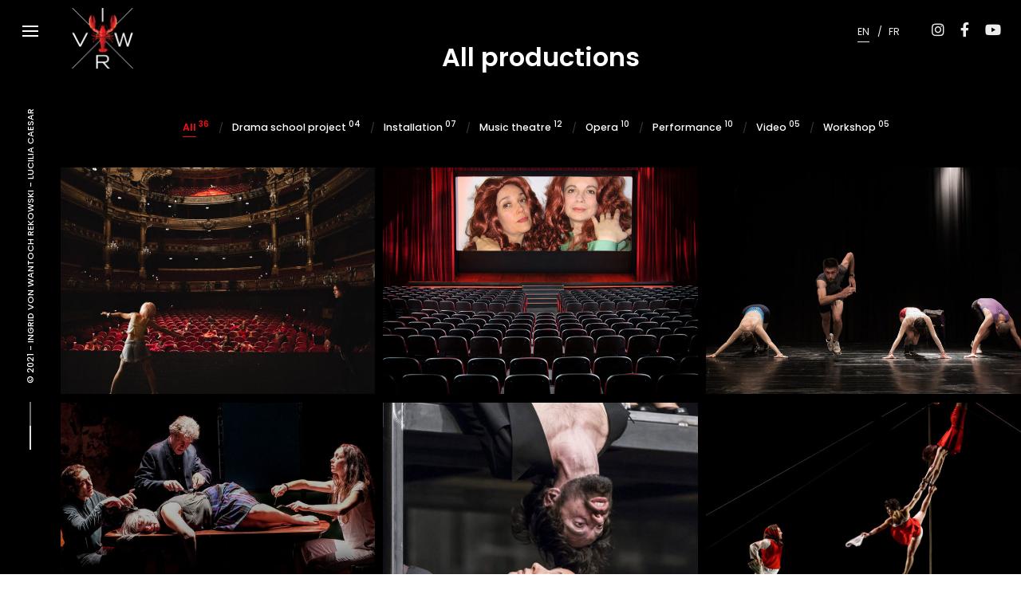

--- FILE ---
content_type: text/html; charset=UTF-8
request_url: https://new.ingridvwr.be/all-productions/
body_size: 19799
content:
<!DOCTYPE html>
<html lang="en-US">
<head>
	<meta charset="UTF-8">
	<meta name="viewport" content="width=device-width, initial-scale=1.0, maximum-scale=1, user-scalable=no">
	<link rel="profile" href="http://gmpg.org/xfn/11">
	<link rel="pingback" href="https://new.ingridvwr.be/xmlrpc.php">

	<title>All Productions &#8211; Ingrid von Wantoch Rekowski &#8211; Lucilia Caesar</title>
<meta name='robots' content='max-image-preview:large' />
<link rel="alternate" hreflang="en" href="https://new.ingridvwr.be/all-productions/" />
<link rel="alternate" hreflang="fr" href="https://new.ingridvwr.be/fr/all-productions-fr/" />
<link rel='dns-prefetch' href='//s.w.org' />
<link rel="alternate" type="application/rss+xml" title="Ingrid von Wantoch Rekowski - Lucilia Caesar &raquo; Feed" href="https://new.ingridvwr.be/feed/" />
<link rel="alternate" type="application/rss+xml" title="Ingrid von Wantoch Rekowski - Lucilia Caesar &raquo; Comments Feed" href="https://new.ingridvwr.be/comments/feed/" />
		<script type="text/javascript">
			window._wpemojiSettings = {"baseUrl":"https:\/\/s.w.org\/images\/core\/emoji\/13.0.1\/72x72\/","ext":".png","svgUrl":"https:\/\/s.w.org\/images\/core\/emoji\/13.0.1\/svg\/","svgExt":".svg","source":{"concatemoji":"https:\/\/new.ingridvwr.be\/wp-includes\/js\/wp-emoji-release.min.js?ver=5.7.14"}};
			!function(e,a,t){var n,r,o,i=a.createElement("canvas"),p=i.getContext&&i.getContext("2d");function s(e,t){var a=String.fromCharCode;p.clearRect(0,0,i.width,i.height),p.fillText(a.apply(this,e),0,0);e=i.toDataURL();return p.clearRect(0,0,i.width,i.height),p.fillText(a.apply(this,t),0,0),e===i.toDataURL()}function c(e){var t=a.createElement("script");t.src=e,t.defer=t.type="text/javascript",a.getElementsByTagName("head")[0].appendChild(t)}for(o=Array("flag","emoji"),t.supports={everything:!0,everythingExceptFlag:!0},r=0;r<o.length;r++)t.supports[o[r]]=function(e){if(!p||!p.fillText)return!1;switch(p.textBaseline="top",p.font="600 32px Arial",e){case"flag":return s([127987,65039,8205,9895,65039],[127987,65039,8203,9895,65039])?!1:!s([55356,56826,55356,56819],[55356,56826,8203,55356,56819])&&!s([55356,57332,56128,56423,56128,56418,56128,56421,56128,56430,56128,56423,56128,56447],[55356,57332,8203,56128,56423,8203,56128,56418,8203,56128,56421,8203,56128,56430,8203,56128,56423,8203,56128,56447]);case"emoji":return!s([55357,56424,8205,55356,57212],[55357,56424,8203,55356,57212])}return!1}(o[r]),t.supports.everything=t.supports.everything&&t.supports[o[r]],"flag"!==o[r]&&(t.supports.everythingExceptFlag=t.supports.everythingExceptFlag&&t.supports[o[r]]);t.supports.everythingExceptFlag=t.supports.everythingExceptFlag&&!t.supports.flag,t.DOMReady=!1,t.readyCallback=function(){t.DOMReady=!0},t.supports.everything||(n=function(){t.readyCallback()},a.addEventListener?(a.addEventListener("DOMContentLoaded",n,!1),e.addEventListener("load",n,!1)):(e.attachEvent("onload",n),a.attachEvent("onreadystatechange",function(){"complete"===a.readyState&&t.readyCallback()})),(n=t.source||{}).concatemoji?c(n.concatemoji):n.wpemoji&&n.twemoji&&(c(n.twemoji),c(n.wpemoji)))}(window,document,window._wpemojiSettings);
		</script>
		<style type="text/css">
img.wp-smiley,
img.emoji {
	display: inline !important;
	border: none !important;
	box-shadow: none !important;
	height: 1em !important;
	width: 1em !important;
	margin: 0 .07em !important;
	vertical-align: -0.1em !important;
	background: none !important;
	padding: 0 !important;
}
</style>
	<link rel='stylesheet' id='sb_instagram_styles-css'  href='https://new.ingridvwr.be/wp-content/plugins/instagram-feed/css/sbi-styles.min.css?ver=2.9' type='text/css' media='all' />
<link rel='stylesheet' id='wp-block-library-css'  href='https://new.ingridvwr.be/wp-includes/css/dist/block-library/style.min.css?ver=5.7.14' type='text/css' media='all' />
<link rel='stylesheet' id='wp-block-library-theme-css'  href='https://new.ingridvwr.be/wp-includes/css/dist/block-library/theme.min.css?ver=5.7.14' type='text/css' media='all' />
<link rel='stylesheet' id='contact-form-7-css'  href='https://new.ingridvwr.be/wp-content/plugins/contact-form-7/includes/css/styles.css?ver=5.4' type='text/css' media='all' />
<link rel='stylesheet' id='norebro-style-css'  href='https://new.ingridvwr.be/wp-content/themes/norebro/style.css?ver=1.2.0' type='text/css' media='all' />
<style id='norebro-style-inline-css' type='text/css'>
#masthead.site-header, #mega-menu-wrap ul li, #mega-menu-wrap > ul#primary-menu > li, #masthead .menu-other > li > a, #masthead.site-header .header-bottom .copyright {color:#ededed;}#masthead.site-header{}#masthead.header-fixed #mega-menu-wrap > ul > li > a, #masthead.header-fixed .menu-other > li > a {color:#000000;}#masthead.site-header.header-fixed{background-color:#ffffff;}#masthead.site-header{border:none;}#masthead.site-header.header-fixed{border:none;}.header-title .bg-image{background-size:auto;}.header-title::after{background-color:transparent;}.norebro-bar{background-color:#000000;color:#ffffff;}.bar-hamburger{color:#ffffff;}body .site-content{background-color:#000000;background-size:auto;background-position:center center;background-repeat: repeat;}.widget a:hover, p a, #comments p a, .page-content p a, .post .entry-content p a, #comments.comments-area a.comment-reply-link,#comments.comments-area a.comment-edit-link, .comments-area a:hover, .post .entry-content ul a, .post .entry-content ol a{color:#f10f17;}.page-preloader .loader .la-dark {color:#f10f17;}.page-preloader{background-color:#000000;}.fullscreen-navigation{background-color:#000000;}.fullscreen-navigation::after{background:rgba(255,255,255,.06);}#fullscreen-mega-menu .copyright,.fullscreen-navigation #secondary-menu li a,.fullscreen-navigation #secondary-menu li:hover > a.menu-link,.fullscreen-navigation #secondary-menu li div.sub-nav a,.fullscreen-navigation #secondary-menu li .sub-sub-menu a{color:#f2f2f2;}.fullscreen-navigation .ion-ios-close-empty{color:#f2f2f2;}footer.site-footer{background-color:#000000;background-size:cover;}.site-footer .widget,.site-footer .widget p,.site-footer .widget .subtitle,.site-footer .widget a,.site-footer .widget .widget-title, .site-footer .widget a:hover, .site-footer .widget h3 a, .site-footer .widget h4 a,.site-footer .widgets .socialbar a.social.outline i,.site-footer .widgets input,.site-footer input:not([type="submit"]):hover, .site-footer .widget_recent_comments .comment-author-link,.site-footer .widgets input:focus,.site-footer .widget_norebro_widget_subscribe button.btn,.site-footer .widgets select,.site-footer .widget_tag_cloud .tagcloud a,.site-footer .widget_tag_cloud .tagcloud a:hover{}.site-footer .widget_norebro_widget_subscribe button.btn, .site-footer .widget_norebro_widget_subscribe button.btn:hover,.site-footer input:not([type="submit"]), .site-footer input:not([type="submit"]):focus,.site-footer .widgets .socialbar a.social.outline,.site-footer .widgets select,.site-footer .widget_tag_cloud .tagcloud a,.site-footer .widget_tag_cloud .tagcloud a:hover{}.site-footer .widget_norebro_widget_subscribe button.btn:hover, .site-footer .widgets .socialbar a.social.outline:hover{}footer.site-footer .site-info,footer.site-footer .site-info a,footer.site-footer .site-info a:hover{color:#dddddd;}footer.site-footer .site-info a,footer.site-footer .site-info a:hover{color:#f10f17;}body, .font-main, .font-main a, p{font-family:'Rubik', sans-serif;}input, select, textarea, .accordion-box .buttons h5.title, .woocommerce div.product accordion-box.outline h5{font-family:'Rubik', sans-serif;}h1, h2, h3, h3.second-title, h4 ,h5, .counter-box .count, .counter-box .counter-box-count, h1 a, h2 a, h3 a, h4 a, h5 a{font-family:'Poppins', sans-serif;}.countdown-box .box-time .box-count, .chart-box-pie-content{font-family:'Poppins', sans-serif;}button, .btn, a.btn, input[type="submit"], .socialbar.boxed-fullwidth a .social-text, .breadcrumbs, .font-titles, h1, h2, h3, h4, h5, h6, .countdown-box .box-time .box-count, .counter-box .counter-box-count, .vc_row .vc-bg-side-text, .slider-vertical-numbers li, .slider-vertical-numbers > div, .slider-vertical-numbers > .owl-dot, .slider-vertical-dots li, .slider-vertical-dots > div, .slider-vertical-dots > .owl-dot, .socialbar.inline a, .socialbar.boxed a .social-text, .widget_calendar caption, .breadcrumbs, nav.pagination, #masthead .site-title, #masthead .site-title a, .header-search form input, #mega-menu-wrap > ul > li, #masthead .menu-other > li > a, #masthead .menu-other > li .submenu .sub-nav.languages li a, .fullscreen-navigation .languages, .portfolio-sorting li, .portfolio-item.grid-4 .more, .portfolio-item.grid-5 .more, .portfolio-grid-4 .scroll, .portfolio-grid-5 .scroll, .portfolio-grid-7 .scroll{font-family:'Poppins', sans-serif;}.portfolio-item h4, .portfolio-item h4.title, .portfolio-item h4 a, .portfolio-item.grid-4 h4.title, .portfolio-item-2 h4, .portfolio-item-2 h4.title, .portfolio-item-2 h4 a, .woocommerce ul.products li.product a{font-family:'Poppins', sans-serif;font-size:inherit;line-height:inherit;}.blog-item h3.title{font-family:'Poppins', sans-serif;line-height: initial;} .blog-item h3.title a{font-size: initial;}.portfolio-item-2 h4{font-family:'Poppins', sans-serif;}@media screen and (max-width: 1024px) { h1, h2, h3, h3.second-title, h4 ,h5, .counter-box .count, .counter-box .counter-box-count, h1 a, h2 a, h3 a, h4 a, h5 a, .countdown-box .box-time .box-count, .chart-box-pie-content { font-size:52; } } @media screen and (max-width: 1440px) { h1, h2, h3, h3.second-title, h4 ,h5, .counter-box .count, .counter-box .counter-box-count, h1 a, h2 a, h3 a, h4 a, h5 a, .countdown-box .box-time .box-count, .chart-box-pie-content { font-size:52; } }p.subtitle, .subtitle-font, a.category{font-family:'Rubik', sans-serif;}span.category > a, div.category > a{font-family:'Rubik', sans-serif;}.portfolio-item .subtitle-font, .woocommerce ul.products li.product .subtitle-font.category, .woocommerce ul.products li.product .subtitle-font.category > a{font-family:'Rubik', sans-serif;font-size:inherit;line-height:inherit;}input.classic::-webkit-input-placeholder, .contact-form.classic input::-webkit-input-placeholder, .contact-form.classic textarea::-webkit-input-placeholder, input.classic::-moz-placeholder{font-family:'Rubik', sans-serif;}.contact-form.classic input::-moz-placeholder, .contact-form.classic textarea::-moz-placeholder{font-family:'Rubik', sans-serif;}input.classic:-ms-input-placeholder, .contact-form.classic input:-ms-input-placeholder, .contact-form.classic textarea:-ms-input-placeholder{font-family:'Rubik', sans-serif;}.accordion-box .title:hover .control,.accordion-box .item.active .control,.accordion-box.title-brand-color .title,.accordion-box.active-brand-color .item.active .control,.accordion-box.active-brand-color .title:hover .control,.slider .owl-dot.brand,.socialbar.brand a:hover,.socialbar.brand.outline a,.socialbar.brand.flat a,.socialbar.brand.inline a:hover,.video-module .btn-play.outline.btn-brand,.video-module.boxed:hover .btn-play.btn-brand,.widget_tag_cloud .tagcloud a:hover, .widget_product_tag_cloud .tagcloud a:hover,.widget_nav_menu .menu-item a:hover,.widget_pages .menu-item a:hover,.widget_nav_menu .current-menu-item a,.widget_pages .current-menu-item a,.widget-sidebar-menu-left .menu-item a:hover,.widget_rss ul a,.widget_norebro_widget_recent_posts ul.recent-posts-list h4 a:hover,.widget_norebro_widget_login a,.widget div.star-rating:before,.widget div.star-rating span:before, .widget span.star-rating:before,.widget span.star-rating span:before,a:hover,p a,.btn-brand:hover,.btn-outline.btn-brand,a.btn-outline.btn-brand,.btn-outline.btn-brand.disabled:hover,a.btn-outline.btn-brand.disabled:hover,.btn-link.btn-brand,a.btn-link.btn-brand,a.tag:hover,.tag-wrap a:hover,a[class^="tag-link-"]:hover,nav.pagination li a.page-numbers.active,.fullscreen-navigation .copyright .content > a,.fullscreen-navigation.simple ul.menu li:hover > a,.fullscreen-navigation.centered .fullscreen-menu-wrap ul.menu > li a:hover,.post-navigation .box-wrap > a:hover h4, .post-navigation .box-wrap > a:hover .icon,.bar .content a:hover,.bar .share .links a:hover,.portfolio-sorting li a:hover,.portfolio-item h4.title a:hover, .portfolio-item .widget h4 a:hover, .widget .portfolio-item h4 a:hover,.portfolio-item .category.outline,.portfolio-item.grid-2:hover h4.title, .portfolio-item.grid-2:hover .widget h4, .widget .portfolio-item.grid-2:hover h4,.portfolio-item.grid-2.hover-2 .overlay span,.portfolio-item.grid-5 .more span,.blog-grid .tags a:hover,.blog-grid:hover h3 a,.blog-grid.grid-4:hover .tags a,.post .entry-content a:not(.wp-block-button__link):not(.wp-block-file__button),.page-links a,.entry-footer .share .title:hover,.toggle-post:hover .arrow,.toggle-post:hover .content h3,.post .comments-link a:hover,.comments-area .comment-body .comment-meta .reply a,.comments-area .comment-body .comment-meta a.comment-edit-link,.comments-area .reply a,.comments-area .reply-cancle a,.comments-area a.comment-edit-link,input.brand-color,input[type="submit"].brand-color,button.brand-color,a.brand-color,div.brand-color,span.brand-color,input.brand-color-hover:hover,input[type="submit"].brand-color-hover:hover,button.brand-color-hover:hover,a.brand-color-hover:hover,div.brand-color-hover:hover,span.brand-color-hover:hover,.brand-color,.brand-color-after:after,.brand-color-before:before,.brand-color-hover:hover,.brand-color-hover-after:after,.brand-color-hover-before:before,.woocommerce .product div.summary .woo-review-link:hover,.woocommerce .product .product_meta a,ul.woo-products li.product:hover h3 a,.woocommerce form.login a,.woocommerce #payment li.wc_payment_method a.about_paypal,.woocommerce .woo-my-nav li.is-active a,.woocommerce .woo-my-content p a:hover, .has-brand-color-color, .is-style-outline .has-brand-color-color {color:#f10f17;}.video-module.btn-brand-color-hover:hover .btn-play .icon,.brand-color-i,.brand-color-after-i:after,.brand-color-before-i:before,.brand-color-hover-i:hover,.brand-color-hover-i-after:after,.brand-color-hover-i-before:before{color:#f10f17 !important;}.accordion-box.outline.title-brand-border-color .title,.contact-form.without-label-offset .focus.active,.contact-form.flat input:not([type="submit"]):focus, .contact-form.flat select:focus, .contact-form.flat textarea:focus,.socialbar.brand a,.video-module .btn-play.btn-brand,.widget_tag_cloud .tagcloud a:hover, .widget_product_tag_cloud .tagcloud a:hover,.widget_calendar tbody tr td#today,.btn-brand,.btn-outline.btn-brand,a.btn-outline.btn-brand,.btn-outline.btn-brand:hover,a.btn-outline.btn-brand:hover,.btn-outline.btn-brand.disabled:hover,a.btn-outline.btn-brand.disabled:hover,input:not([type="submit"]):focus,textarea:focus,select:focus,a.tag:hover,.tag-wrap a:hover,a[class^="tag-link-"]:hover,.portfolio-gallery .gallery-content .tag,.header-search form input:focus,.fullscreen-navigation.simple ul.menu li:hover > a:after, .fullscreen-navigation.simple ul.menu li:hover > a:before,.portfolio-item .category.outline,.portfolio-page.fullscreen .content .tag,.portfolio-page.portfolio-header-title.invert .tag,.entry-footer .share .title:hover,input.brand-border-color,input[type="submit"].brand-border-color,button.brand-border-color,a.brand-border-color,div.brand-border-color,span.brand-border-color,input.brand-border-color-hover:hover,input[type="submit"].brand-border-color-hover:hover,button.brand-border-color-hover:hover,a.brand-border-color-hover:hover,div.brand-border-color-hover:hover,span.brand-border-color-hover:hover,.brand-border-color,.brand-border-color-after:after,.brand-border-color-before:before,.brand-border-color-hover:hover,.brand-border-color-hover-after:after,.brand-border-color-hover-before:before, .has-brand-color-background-color, .is-style-outline .has-brand-color-color {border-color:#f10f17;}.brand-border-color-i,.brand-border-color-after-i:after,.brand-border-color-before-i:before,.brand-border-color-hover-i:hover,.brand-border-color-hover-i-after:after,.brand-border-color-hover-i-before:before{border-color:#f10f17 !important;}.divider,h1.with-divider:after, h2.with-divider:after, h3.with-divider:after, h4.with-divider:after, h5.with-divider:after, h6.with-divider:after,.accordion-box.title-brand-bg-color .title,.list-box li:after, .widget_recent_comments li:after, .widget_recent_entries li:after, .widget_meta li:after, .widget_archive li:after, .widget_nav_menu li:after,.widget_pages li:after, .widget_categories li:after, .widget_rss li:after, .widget_product_categories li:after,.list-box.icon-fill li .icon, .icon-fill.widget_recent_comments li .icon, .icon-fill.widget_recent_entries li .icon, .icon-fill.widget_meta li .icon, .icon-fill.widget_archive li .icon, .icon-fill.widget_nav_menu li .icon,.icon-fill.widget_pages li .icon, .icon-fill.widget_categories li .icon, .icon-fill.widget_rss li .icon, .icon-fill.widget_product_categories li .icon,.socialbar.brand a,.socialbar.brand.outline a:hover,.socialbar.brand.flat a:hover,.video-module .btn-play.btn-brand,.video-module.boxed:hover .btn-play.outline.btn-brand,.widget_calendar caption,.widget_price_filter .ui-slider-range,.widget_price_filter .ui-slider-handle:after,a.hover-underline.underline-brand:before,.btn-brand,button[disabled].btn-brand:hover,input[type="submit"][disabled].btn-brand:hover,.btn-outline.btn-brand:hover,a.btn-outline.btn-brand:hover,.radio input:checked + .input:after,.radio:hover input:checked + .input:after,.portfolio-gallery .gallery-content .tag,nav.pagination li a.hover-underline:before,.portfolio-sorting li a:hover .name:before,.portfolio-item .category,.portfolio-page.fullscreen .content .tag,.portfolio-page.portfolio-header-title.invert .tag,input.brand-bg-color,input[type="submit"].brand-bg-color,button.brand-bg-color,a.brand-bg-color,div.brand-bg-color,span.brand-bg-color,input.brand-bg-color-hover:hover,input[type="submit"].brand-bg-color-hover:hover,button.brand-bg-color-hover:hover,a.brand-bg-color-hover:hover,div.brand-bg-color-hover:hover,span.brand-bg-color-hover:hover,.brand-bg-color,.brand-bg-color-after:after,.brand-bg-color-before:before,.brand-bg-color-hover:hover,.brand-bg-color-hover-after:after,.brand-bg-color-hover-before:before,.woocommerce .product .product_meta > span:after,.select2-dropdown .select2-results__option[aria-selected="true"],.woocommerce .woo-my-content mark, .has-brand-color-background-color {background-color:#f10f17;}.brand-bg-color-i,.brand-bg-color-after-i:after,.brand-bg-color-before-i:before,.brand-bg-color-hover-i:hover,.brand-bg-color-hover-i-after:after,.brand-bg-color-hover-i-before:before{background-color:#f10f17 !important;}/*****-------LINK------*/a {/* color: #ffffff; !important*/}/******-----Language uppercase----*****/#masthead .menu-other > li.languages > a {text-transform: uppercase !important;}/**------Header Sticky-----**/#masthead.site-header.header-fixed {margin-left: 1px;!important}#masthead .site-title, #masthead .site-title a {margin: -5px;!important}/**------Footer Section-------*/form {text-align: left;!important}input[type="submit"]:hover, button:hover, .btn:hover, a.btn input.btn:hover, a.button:hover, span.button:hover, div.button:hover, .wp-block-button__link:hover {background: #f2f2f2;!importantcolor: #000000;!important-webkit-transition-duration: .1s;-o-transition-duration: .1s;transition-duration: .1s;}input[type="submit"], button, .btn, a.btn input.btn, a.button, span.button, div.button, .wp-block-button__link {background: #f10f17;!importantcolor: #fff;padding: 15px 25px 14px;border: 0px solid #282828;-webkit-border-radius: 50px;border-radius: 50px;font: 600 13px/1.2 "Poppins", sans-serif;text-decoration: none;vertical-align: middle;outline: none;display: inline-block;text-align: center;-webkit-transition-property: background, color, border-color;-o-transition-property: background, color, border-color;transition-property: background, color, border-color;-webkit-transition-duration: .2s;-o-transition-duration: .2s;transition-duration: .2s;-webkit-transition-timing-function: ease-in-out;-o-transition-timing-function: ease-in-out;transition-timing-function: ease-in-out;}h5 {color:#ffffff; !important}h5.title, .widget h5 {margin: 5px auto;font-size: 13px;letter-spacing: 0em;text-transform: none;font-size: 26px; !important}.widget {margin: 0;padding: 50px 0 0;list-style: none;max-width: 600px; !important}/**-----END FOOTER------*//**-----Timeline widget rezising------*/.timeline .content .wrap {margin: 0 0 0px 40px; !importantposition: relative;-webkit-transition: 1s cubic-bezier(0.4, 0.7, 0.3, 1);-o-transition: 1s cubic-bezier(0.4, 0.7, 0.3, 1);transition: 1s cubic-bezier(0.4, 0.7, 0.3, 1);}/*------Just in case timeline widget-----*//*.timeline .content {position: relative;padding-bottom: 20px;}*//**-----Weird words separation deactivated-----*/.header-title h1.page-title {word-break:unset;!important}/**-----Logo on portfolio page padding top-----*/.portfolio-page.content-invert .content {, padding-top: 150px;, }#masthead .site-title img, #masthead .site-title a img {margin-top: 20px; !important}/**-----All headings weight--------*/h1, h2, h3, h4, h5, h6 {font-weight: 600; !important}.portfolio-gallery .gallery-content {right: 0;padding: 30px 8%;background-color: #000; !important}.header-title h1.page-title {font-weight: 500 !important;}/**----header subtitle font settings------*/.header-title .subtitle {font-size: 22px; !importanttext-transform: none; !important}/**----Think this is the preview of the projects color------*/.portfolio-item.grid-4 .description {background: rgb(23 23 23 / 59%); !importantpadding: 40px;}.timeline h3 {font-size: 12px; !important}.timeline .subtitle {margin-top: 5px;font-size: 12px; !importantfont-weight: 400; !important}.post-navigation.with-border-top {border-top: 1px solid #1b1b1b; !important}.post-navigation.with-border-top {border-bottom: 1px solid #1b1b1b; !important}.post-navigation {background: #000; !importantposition: relative;}.post-navigation .grid {background: #312e2e;!important}h4{color: #868080;!important}.inline {display: none;!important}.gallery-image .overlay {border-radius: 100%;!important}/**----Header subtitle text transform upper case deactivaterd---*/.header-title.show .tags, .header-title.show .page-title, .header-title.show .subtitle {text-transform: none;}/**----Portfolio padding fixed-----**/@media screen and (max-width: 1400px) and (min-width: 768px) {.portfolio-page.fullwidth .portfolio-content[data-norebro-content-scroll] {width: 100% !important;}}/**-----Scroll to top------*/.scroll-top {right: 30px; !important}/**-------Portfolio grid -----*/.portfolio-item.grid-6 .category {visibility: hidden;}/**-----------Menu------*/accordion-box .title:hover .control, .accordion-box .item.active .control, .accordion-box.title-brand-color .title, .accordion-box.active-brand-color .item.active .control, .accordion-box.active-brand-color .title:hover .control, .slider .owl-dot.brand, .socialbar.brand a:hover, .socialbar.brand.outline a, .socialbar.brand.flat a, .socialbar.brand.inline a:hover, .video-module .btn-play.outline.btn-brand, .video-module.boxed:hover .btn-play.btn-brand, .widget_tag_cloud .tagcloud a:hover, .widget_product_tag_cloud .tagcloud a:hover, .widget_nav_menu .menu-item a:hover, .widget_pages .menu-item a:hover, .widget_nav_menu .current-menu-item a, .widget_pages .current-menu-item a, .widget-sidebar-menu-left .menu-item a:hover, .widget_rss ul a, .widget_norebro_widget_recent_posts ul.recent-posts-list h4 a:hover, .widget_norebro_widget_login a, .widget div.star-rating:before, .widget div.star-rating span:before, .widget span.star-rating:before, .widget span.star-rating span:before, a:hover, p a, .btn-brand:hover, .btn-outline.btn-brand, a.btn-outline.btn-brand, .btn-outline.btn-brand.disabled:hover, a.btn-outline.btn-brand.disabled:hover, .btn-link.btn-brand, a.btn-link.btn-brand, a.tag:hover, .tag-wrap a:hover, a[class^="tag-link-"]:hover, nav.pagination li a.page-numbers.active, .fullscreen-navigation .copyright .content > a, .fullscreen-navigation.simple ul.menu li:hover > a, .fullscreen-navigation.centered .fullscreen-menu-wrap ul.menu > li a:hover, .post-navigation .box-wrap > a:hover h4, .post-navigation .box-wrap > a:hover .icon, .bar .content a:hover, .bar .share .links a:hover, .portfolio-sorting li a:hover, .portfolio-item h4.title a:hover, .portfolio-item .widget h4 a:hover, .widget .portfolio-item h4 a:hover, .portfolio-item .category.outline, .portfolio-item.grid-2:hover h4.title, .portfolio-item.grid-2:hover .widget h4, .widget .portfolio-item.grid-2:hover h4, .portfolio-item.grid-2.hover-2 .overlay span, .portfolio-item.grid-5 .more span, .blog-grid .tags a:hover, .blog-grid:hover h3 a, .blog-grid.grid-4:hover .tags a, .post .entry-content a:not(.wp-block-button__link):not(.wp-block-file__button), .page-links a, .entry-footer .share .title:hover, .toggle-post:hover .arrow, .toggle-post:hover .content h3, .post .comments-link a:hover, .comments-area .comment-body .comment-meta .reply a, .comments-area .comment-body .comment-meta a.comment-edit-link, .comments-area .reply a, .comments-area .reply-cancle a, .comments-area a.comment-edit-link, input.brand-color, input[type="submit"].brand-color, button.brand-color, a.brand-color, div.brand-color, span.brand-color, input.brand-color-hover:hover, input[type="submit"].brand-color-hover:hover, button.brand-color-hover:hover, a.brand-color-hover:hover, div.brand-color-hover:hover, span.brand-color-hover:hover, .brand-color, .brand-color-after:after, .brand-color-before:before, .brand-color-hover:hover, .brand-color-hover-after:after, .brand-color-hover-before:before, .woocommerce .product div.summary .woo-review-link:hover, .woocommerce .product .product_meta a, ul.woo-products li.product:hover h3 a, .woocommerce form.login a, .woocommerce #payment li.wc_payment_method a.about_paypal, .woocommerce .woo-my-nav li.is-active a, .woocommerce .woo-my-content p a:hover, .has-brand-color-color, .is-style-outline .has-brand-color-color {color: #f10f17 !important;}.fullscreen-navigation li a:hoverm .fullscreen-navigation li a.open {color: #f10f17 !important;}.fullscreen-navigation.simple ul.menu li:hover > a{color: #f10f17 !important;}.fullscreen-navigation.simple ul.menu a {opacity: 20 !important;}/*-----------------removing TOP tags from portfolio projects---------*/div.tag, span.tag, a.tag, .tag-wrap a, a[class^="tag-link-"] {visibility: collapse !important;padding: 0px 0px 0px!important;font-size: 0px !important;}/**-------Removing anoying line on the mobile menu -------**/#masthead #site-navigation.main-nav #mega-menu-wrap #primary-menu .menu-link span:before, #masthead #site-navigation.main-nav #mega-menu-wrap #secondary-menu .menu-link span:before {content: '';background: currentColor;position: absolute;width: 102%;height: 1px;top: 100% !important;left: -1%;display: none;}/*--------Text Bold strong-----*/b, strong {font-weight: 600 !important;}/**-----Testing responsiveness mobile, no luck-------**.portfolio-page.content-invert .portfolio-content, .portfolio-page.with-slider .portfolio-content {*    margin: 0 0px; !important*}**@media screen and (max-width: 1300px) and (min-width: 768px)*.portfolio-page.fullwidth .portfolio-content[data-norebro-content-scroll] {*    width: 90%;!important*}**.portfolio-page.fullwidth .portfolio-content[data-norebro-content-scroll] {*    width: 100%; !important*}*//**----Something about the logo------**#masthead.header-fixed {*    height: 90px; !important*    margin-left: 100px;*    position: fixed;*    border-bottom: 1px solid transparent;*    line-height: 70px; !important*    }*//**----Recent projects bottom bar------*//*.portfolio-gallery.gallery-dark .slider .owl-dots {background: #000; !important}*/.page-sidebar {background: #f7f7f700 !important;}.blog-grid.boxed {background: #000000 !important;}/*-------------Fullscreen Menu----------*/.fullscreen-navigation.simple ul.menu {padding: 1px 0 0 0 !important;}.fullscreen-navigation .languages a {text-transform: uppercase !important;}/*--------Botón de todas las producciones en portafolio------------*/.post-navigation .grid {visibility: collapse !important;}.cn-button.bootstrap {color: #fff;background: #585858 !important;border-radius: 25px !important;}/*------Converting from Metro TO Landscape-----*/.portfolio-item.grid-1.metro-style .image-wrap {padding: 36.1% 0 !important;-webkit-background-size: cover;background-size: contain !important;background-position: center;background: no-repeat;}/*------Fondo Negro letras debajo-----*/.portfolio-item.grid-2.hover-2 .overlay {background: rgb(2 2 2 / 80%) !important;top: 0px !important;width: 100% !important;Height: 100% !important;left: 0px !important;opacity: 0 ;}/*-------color del borde del circulo de la cruz del medio desactivado--------*/.portfolio-item.grid-2.hover-2 .overlay span {/* color: #174EE2;width: 60px;height: 60px;line-height: 62px;display: inline-block;font-size: 36px;*/border: 0px solid rgba(23, 78, 226, 0.5) !important;}/*------Fondo Negro letras grandes portafolio-----*/.portfolio-item.grid-1:after {background: #000000 !important;width: 100% !important;height: 100% !important;top: 0px !important;left: 0px !important;}/*------Tamaño de Letra del Protafolios------*/h4.title, .widget h4 {font-size: 28px !important;}a {color: #ffffff; !important}.portfolio-sorting li a.active {color: #f10f17; !important}.portfolio-item .category {margin-bottom: 5px; !important}.portfolio-item.grid-2 .category {visibility: collapse !important;/* background: transparent; *//* color: #888; *//* margin-top: 5px; *//* padding: 0; */}.portfolio-item .category {visibility: hidden !important ;}.portfolio-item.grid-1 .description {padding-top: 0px !important;}/*-------------Hiding anoying tags on the porfolio projects----------------*/div.tag, span.tag, a.tag, .tag-wrap a, a[class^="tag-link-"] {visibility: collapse !important;padding: 0px 0px 0px !important;;font-size: 0px !important;;}@media screen and (min-width: 1025px){.header-title{height:360pxpx;min-height:360pxpx;}}@media screen and (max-width: 767px){#masthead #site-navigation.main-nav, #masthead #site-navigation.main-nav #mega-menu-wrap #primary-menu .mega-menu-item .sub-nav ul.sub-menu, #masthead #site-navigation.main-nav #mega-menu-wrap #primary-menu .mega-menu-item .sub-nav ul.sub-sub-menu{background-color:#000000;}.portfolio-item.grid-4 h4.title, .portfolio-item.grid-4 .widget h4, .widget .portfolio-item.grid-4 h4 {color: #fff;padding-right: 5%;margin-top: 30px;font-size: 34px !important;font-weight: 500;line-height: 1.2 !important;}.portfolio-item.grid-4 h4.title, .portfolio-item.grid-4 .widget h4, .widget .portfolio-item.grid-4 h4 {margin-top: -100px !important;}body .site-content {background-position: right !important;background-size: auto !important;}}@media screen and (max-width: 566px){.portfolio-item.grid-4 h4.title, .portfolio-item.grid-4 .widget h4, .widget .portfolio-item.grid-4 h4 {color: #fff;padding-right: 5%;margin-top: 30px;font-size: 34px !important;font-weight: 500;line-height: 1.2 !important;}.portfolio-item.grid-4 h4.title, .portfolio-item.grid-4 .widget h4, .widget .portfolio-item.grid-4 h4 {margin-top: -100px !important;}body .site-content {background-position: right !important;background-size: auto !important;}}
</style>
<link rel='stylesheet' id='norebro-grid-css'  href='https://new.ingridvwr.be/wp-content/themes/norebro/assets/css/grid.min.css?ver=5.7.14' type='text/css' media='all' />
<link rel='stylesheet' id='js_composer_front-css'  href='https://new.ingridvwr.be/wp-content/plugins/js_composer/assets/css/js_composer.min.css?ver=6.6.0' type='text/css' media='all' />
<script type='text/javascript' src='https://new.ingridvwr.be/wp-includes/js/jquery/jquery.min.js?ver=3.5.1' id='jquery-core-js'></script>
<script type='text/javascript' src='https://new.ingridvwr.be/wp-includes/js/jquery/jquery-migrate.min.js?ver=3.3.2' id='jquery-migrate-js'></script>
<link rel="https://api.w.org/" href="https://new.ingridvwr.be/wp-json/" /><link rel="alternate" type="application/json" href="https://new.ingridvwr.be/wp-json/wp/v2/pages/5653540" /><link rel="EditURI" type="application/rsd+xml" title="RSD" href="https://new.ingridvwr.be/xmlrpc.php?rsd" />
<link rel="wlwmanifest" type="application/wlwmanifest+xml" href="https://new.ingridvwr.be/wp-includes/wlwmanifest.xml" /> 
<meta name="generator" content="WordPress 5.7.14" />
<link rel="canonical" href="https://new.ingridvwr.be/all-productions/" />
<link rel='shortlink' href='https://new.ingridvwr.be/?p=5653540' />
<link rel="alternate" type="application/json+oembed" href="https://new.ingridvwr.be/wp-json/oembed/1.0/embed?url=https%3A%2F%2Fnew.ingridvwr.be%2Fall-productions%2F" />
<link rel="alternate" type="text/xml+oembed" href="https://new.ingridvwr.be/wp-json/oembed/1.0/embed?url=https%3A%2F%2Fnew.ingridvwr.be%2Fall-productions%2F&#038;format=xml" />
<meta name="generator" content="WPML ver:4.4.10 stt:1,4;" />
<style type="text/css">.recentcomments a{display:inline !important;padding:0 !important;margin:0 !important;}</style><meta name="generator" content="Powered by WPBakery Page Builder - drag and drop page builder for WordPress."/>
<link rel="icon" href="https://new.ingridvwr.be/wp-content/uploads/2021/03/cropped-IVWR-Homard-Nega-32x32.png" sizes="32x32" />
<link rel="icon" href="https://new.ingridvwr.be/wp-content/uploads/2021/03/cropped-IVWR-Homard-Nega-192x192.png" sizes="192x192" />
<link rel="apple-touch-icon" href="https://new.ingridvwr.be/wp-content/uploads/2021/03/cropped-IVWR-Homard-Nega-180x180.png" />
<meta name="msapplication-TileImage" content="https://new.ingridvwr.be/wp-content/uploads/2021/03/cropped-IVWR-Homard-Nega-270x270.png" />
<noscript><style> .wpb_animate_when_almost_visible { opacity: 1; }</style></noscript>
</head>

<body class="page-template-default page page-id-5653540 wp-embed-responsive norebro-theme-1-0-0 norebro-with-panel wpb-js-composer js-comp-ver-6.6.0 vc_responsive">

	<div class="preloader page-preloader mobile-preloader" id="page-preloader">
		<div class="custom-preloader">
							<img src="https://new.ingridvwr.be/wp-content/uploads/2021/05/681logo.jpg" alt="preloader" />
						</div></div>


	
<a class="scroll-top" id="page-scroll-top">
	<img src="https://new.ingridvwr.be/wp-content/themes/norebro/assets/images/scroll-top.svg" alt="Scroll to top">
</a>


	
<div class="bar-hamburger">
	
<!-- Fullscreen -->
	<div class="hamburger-menu" id="hamburger-fullscreen-menu">
		<a class="hamburger" aria-controls="site-navigation" aria-expanded="false"></a>
	</div>
</div>
<div class="norebro-bar bar ">

		<div class="content font-titles uppercase">
		<div class="separator"></div>
		© 2021 - <a href="https://new.ingridvwr.be/ivwr/">Ingrid von Wantoch Rekowski </a> - <a href="https://new.ingridvwr.be/lucilia-caesar/">Lucilia Caesar</a>	</div>
	
	
</div>


	<div id="page" class="site">
		<a class="skip-link screen-reader-text" href="#main">Skip to content</a>
	
			
		

		
<header id="masthead" class="site-header light-text header-1 without-mobile-search"
 data-mobile-header-fixed="true" data-fixed-initial-offset="1024">
	<div class="header-wrap">
		
<div class="site-branding">
		<p class="site-title">
		<a href="https://new.ingridvwr.be/" rel="home">

			<span class="logo with-mobile">
									<img src="https://new.ingridvwr.be/wp-content/uploads/2021/03/IVWR-Homard-Nega.png"  alt="Ingrid von Wantoch Rekowski - Lucilia Caesar">
							</span>

			<span class="fixed-logo">
									<img src="https://new.ingridvwr.be/wp-content/uploads/2021/03/Recurso-1@4x.png"  alt="Ingrid von Wantoch Rekowski - Lucilia Caesar">
							</span>

						<span class="mobile-logo">
				<img src="https://new.ingridvwr.be/wp-content/uploads/2021/03/cropped-IVWR-Homard-Nega.png" class="" alt="Ingrid von Wantoch Rekowski - Lucilia Caesar">
			</span>
			
						<span class="fixed-mobile-logo">
				<img src="https://new.ingridvwr.be/wp-content/uploads/2021/03/Recurso-1@4x.png" class="" alt="Ingrid von Wantoch Rekowski - Lucilia Caesar">
			</span>
			
			<span class="for-onepage">
				<span class="dark hidden">
											<img src="https://new.ingridvwr.be/wp-content/uploads/2021/03/IVWR-Homard-Nega.png"  alt="Ingrid von Wantoch Rekowski - Lucilia Caesar">
									</span>
				<span class="light hidden">
											<img src="https://new.ingridvwr.be/wp-content/uploads/2021/03/Recurso-1@4x.png"  alt="Ingrid von Wantoch Rekowski - Lucilia Caesar">
									</span>
			</span>
		</a>
	</p>
</div><!-- .site-branding -->
		<div class="right">
			
<nav id="site-navigation" class="main-nav hidden">
	<div class="close">
		<i class="icon ion-android-close"></i>
	</div>
	<div id="mega-menu-wrap">
        <ul id="secondary-menu" class="menu"><li id="nav-menu-item-5654906-696ff8de9a4ad" class="mega-menu-item nav-item menu-item-depth-0 "><a href="https://new.ingridvwr.be/" class="menu-link main-menu-link item-title"><span>Home</span></a></li>
<li id="nav-menu-item-5653764-696ff8de9a4ea" class="mega-menu-item nav-item menu-item-depth-0 current-menu-item has-submenu "><a href="https://new.ingridvwr.be/all-productions/" class="menu-link main-menu-link item-title"><span>Productions</span></a>
<div class="sub-nav"><ul class="menu-depth-1 sub-menu sub-nav-group" >
	<li id="nav-menu-item-5654089-696ff8de9a516" class="mega-menu-item sub-nav-item menu-item-depth-1 "><a href="https://new.ingridvwr.be/project/opera/" class="menu-link sub-menu-link"><span>Opera</span></a></li>
	<li id="nav-menu-item-5654088-696ff8de9a539" class="mega-menu-item sub-nav-item menu-item-depth-1 "><a href="https://new.ingridvwr.be/project/music-theatre/" class="menu-link sub-menu-link"><span>Music theatre</span></a></li>
	<li id="nav-menu-item-5654092-696ff8de9a55a" class="mega-menu-item sub-nav-item menu-item-depth-1 "><a href="https://new.ingridvwr.be/project/performance/" class="menu-link sub-menu-link"><span>Performance</span></a></li>
	<li id="nav-menu-item-5654090-696ff8de9a57a" class="mega-menu-item sub-nav-item menu-item-depth-1 "><a href="https://new.ingridvwr.be/project/video/" class="menu-link sub-menu-link"><span>Video</span></a></li>
	<li id="nav-menu-item-5654087-696ff8de9a599" class="mega-menu-item sub-nav-item menu-item-depth-1 "><a href="https://new.ingridvwr.be/project/installation/" class="menu-link sub-menu-link"><span>Installation</span></a></li>
	<li id="nav-menu-item-5654091-696ff8de9a5b7" class="mega-menu-item sub-nav-item menu-item-depth-1 "><a href="https://new.ingridvwr.be/project/workshop/" class="menu-link sub-menu-link"><span>Workshop</span></a></li>
	<li id="nav-menu-item-5654086-696ff8de9a5d5" class="mega-menu-item sub-nav-item menu-item-depth-1 "><a href="https://new.ingridvwr.be/project/drama-school-projects/" class="menu-link sub-menu-link"><span>Drama school project</span></a></li>
</ul></div>
</li>
<li id="nav-menu-item-5655360-696ff8de9a5fa" class="mega-menu-item nav-item menu-item-depth-0 has-submenu "><a href="#" class="menu-link main-menu-link item-title"><span>About</span></a>
<div class="sub-nav"><ul class="menu-depth-1 sub-menu sub-nav-group" >
	<li id="nav-menu-item-5655353-696ff8de9a623" class="mega-menu-item sub-nav-item menu-item-depth-1 "><a href="https://new.ingridvwr.be/ivwr/" class="menu-link sub-menu-link"><span>IvWR</span></a></li>
	<li id="nav-menu-item-5655355-696ff8de9a643" class="mega-menu-item sub-nav-item menu-item-depth-1 "><a href="https://new.ingridvwr.be/lucilia-caesar/" class="menu-link sub-menu-link"><span>Lucilia Caesar</span></a></li>
	<li id="nav-menu-item-5655354-696ff8de9a661" class="mega-menu-item sub-nav-item menu-item-depth-1 "><a href="https://new.ingridvwr.be/publications/" class="menu-link sub-menu-link"><span>Publications</span></a></li>
</ul></div>
</li>
<li id="nav-menu-item-5653780-696ff8de9a685" class="mega-menu-item nav-item menu-item-depth-0 "><a href="https://new.ingridvwr.be/partners/" class="menu-link main-menu-link item-title"><span>Partners</span></a></li>
<li id="nav-menu-item-5654968-696ff8de9a6a8" class="mega-menu-item nav-item menu-item-depth-0 "><a href="https://new.ingridvwr.be/calendar/" class="menu-link main-menu-link item-title"><span>Calendar</span></a></li>
<li id="nav-menu-item-5655373-696ff8de9a6ca" class="mega-menu-item nav-item menu-item-depth-0 "><a href="https://new.ingridvwr.be/contact/" class="menu-link main-menu-link item-title"><span>Contact</span></a></li>
</ul>	</div>

	<ul class="phone-menu-middle font-titles">
					</ul>

	<ul class="phone-menu-bottom">

		<!-- Languages -->
				<li class="lang font-titels">
			<a href="https://new.ingridvwr.be/all-productions/" class="active"><span>en</span></a><a href="https://new.ingridvwr.be/fr/all-productions-fr/"><span>fr</span></a>		</li>
		
						<li class="socialbar small outline">
							<a href="https://www.instagram.com/ingridvwr_luciliacaesar/" class="instagram" target="_blank"><i class="fab fa-instagram"></i></a>							<a href="https://www.facebook.com/ivwrekowski/" class="facebook" target="_blank"><i class="fab fa-facebook-f"></i></a>							<a href="https://www.youtube.com/channel/UCrw7GO76zY2fXNTRTv4ws7g" class="youtube" target="_blank"><i class="fab fa-youtube"></i></a>					</li>
		
	</ul>
</nav>			

<ul class="menu-other">

			
			<li class="languages">
				<a href="https://new.ingridvwr.be/all-productions/" class="active"><span>en</span></a><a href="https://new.ingridvwr.be/fr/all-productions-fr/"><span>fr</span></a>				</li>
	
		<li class="social inside">
								<a href="https://www.instagram.com/ingridvwr_luciliacaesar/" class="instagram" target="_blank"><i class="fab fa-instagram"></i></a>								<a href="https://www.facebook.com/ivwrekowski/" class="facebook" target="_blank"><i class="fab fa-facebook-f"></i></a>								<a href="https://www.youtube.com/channel/UCrw7GO76zY2fXNTRTv4ws7g" class="youtube" target="_blank"><i class="fab fa-youtube"></i></a>			</li>
	
	</ul>



<!-- Mobile menu -->
<div class="hamburger-menu" id="hamburger-menu">
	<a class="hamburger" aria-controls="site-navigation" aria-expanded="false"></a>
</div>
						<div class="close-menu"></div>
		</div>
	</div><!-- .header-wrap -->
</header><!-- #masthead -->


<div class="fullscreen-navigation simple with-panel-offset" id="fullscreen-mega-menu">
	<div class="site-branding">
		<p class="site-title">
			<a href="https://new.ingridvwr.be/" rel="home">
												<span class="first-logo">
						<img src="https://new.ingridvwr.be/wp-content/uploads/2021/04/SM2@4x.png"
							 srcset="https://new.ingridvwr.be/wp-content/uploads/2021/04/SM2@4x.png 2x"							alt="Ingrid von Wantoch Rekowski - Lucilia Caesar">
					</span>
										</a>
		</p>
	</div>
	<div class="fullscreen-menu-wrap font-titles">
		<div id="fullscreen-mega-menu-wrap">
            <ul id="secondary-menu" class="menu"><li id="nav-menu-item-5654906-696ff8de9c822" class="mega-menu-item nav-item menu-item-depth-0 "><a href="https://new.ingridvwr.be/" class="menu-link main-menu-link item-title"><span>Home</span></a></li>
<li id="nav-menu-item-5653764-696ff8de9c860" class="mega-menu-item nav-item menu-item-depth-0 current-menu-item has-submenu "><a href="https://new.ingridvwr.be/all-productions/" class="menu-link main-menu-link item-title"><span>Productions</span></a>
<div class="sub-nav"><ul class="menu-depth-1 sub-menu sub-nav-group" >
	<li id="nav-menu-item-5654089-696ff8de9c890" class="mega-menu-item sub-nav-item menu-item-depth-1 "><a href="https://new.ingridvwr.be/project/opera/" class="menu-link sub-menu-link"><span>Opera</span></a></li>
	<li id="nav-menu-item-5654088-696ff8de9c8cc" class="mega-menu-item sub-nav-item menu-item-depth-1 "><a href="https://new.ingridvwr.be/project/music-theatre/" class="menu-link sub-menu-link"><span>Music theatre</span></a></li>
	<li id="nav-menu-item-5654092-696ff8de9c900" class="mega-menu-item sub-nav-item menu-item-depth-1 "><a href="https://new.ingridvwr.be/project/performance/" class="menu-link sub-menu-link"><span>Performance</span></a></li>
	<li id="nav-menu-item-5654090-696ff8de9c922" class="mega-menu-item sub-nav-item menu-item-depth-1 "><a href="https://new.ingridvwr.be/project/video/" class="menu-link sub-menu-link"><span>Video</span></a></li>
	<li id="nav-menu-item-5654087-696ff8de9c942" class="mega-menu-item sub-nav-item menu-item-depth-1 "><a href="https://new.ingridvwr.be/project/installation/" class="menu-link sub-menu-link"><span>Installation</span></a></li>
	<li id="nav-menu-item-5654091-696ff8de9c95f" class="mega-menu-item sub-nav-item menu-item-depth-1 "><a href="https://new.ingridvwr.be/project/workshop/" class="menu-link sub-menu-link"><span>Workshop</span></a></li>
	<li id="nav-menu-item-5654086-696ff8de9c97c" class="mega-menu-item sub-nav-item menu-item-depth-1 "><a href="https://new.ingridvwr.be/project/drama-school-projects/" class="menu-link sub-menu-link"><span>Drama school project</span></a></li>
</ul></div>
</li>
<li id="nav-menu-item-5655360-696ff8de9c9a0" class="mega-menu-item nav-item menu-item-depth-0 has-submenu "><a href="#" class="menu-link main-menu-link item-title"><span>About</span></a>
<div class="sub-nav"><ul class="menu-depth-1 sub-menu sub-nav-group" >
	<li id="nav-menu-item-5655353-696ff8de9c9c0" class="mega-menu-item sub-nav-item menu-item-depth-1 "><a href="https://new.ingridvwr.be/ivwr/" class="menu-link sub-menu-link"><span>IvWR</span></a></li>
	<li id="nav-menu-item-5655355-696ff8de9c9de" class="mega-menu-item sub-nav-item menu-item-depth-1 "><a href="https://new.ingridvwr.be/lucilia-caesar/" class="menu-link sub-menu-link"><span>Lucilia Caesar</span></a></li>
	<li id="nav-menu-item-5655354-696ff8de9c9fb" class="mega-menu-item sub-nav-item menu-item-depth-1 "><a href="https://new.ingridvwr.be/publications/" class="menu-link sub-menu-link"><span>Publications</span></a></li>
</ul></div>
</li>
<li id="nav-menu-item-5653780-696ff8de9ca1d" class="mega-menu-item nav-item menu-item-depth-0 "><a href="https://new.ingridvwr.be/partners/" class="menu-link main-menu-link item-title"><span>Partners</span></a></li>
<li id="nav-menu-item-5654968-696ff8de9ca47" class="mega-menu-item nav-item menu-item-depth-0 "><a href="https://new.ingridvwr.be/calendar/" class="menu-link main-menu-link item-title"><span>Calendar</span></a></li>
<li id="nav-menu-item-5655373-696ff8de9ca68" class="mega-menu-item nav-item menu-item-depth-0 "><a href="https://new.ingridvwr.be/contact/" class="menu-link main-menu-link item-title"><span>Contact</span></a></li>
</ul>		</div>
	</div>

		<div class="languages">
		<a href="https://new.ingridvwr.be/all-productions/" class="active"><span>en</span></a> <a href="https://new.ingridvwr.be/fr/all-productions-fr/"><span>fr</span></a> 	</div>
	
	<div class="copyright">
		<span class="content">
						<br>
					</span>

				<div class="socialbar small outline">
							<a href="https://www.instagram.com/ingridvwr_luciliacaesar/" class="instagram"target="_blank"><i class="fab fa-instagram"></i></a>							<a href="https://www.facebook.com/ivwrekowski/" class="facebook"target="_blank"><i class="fab fa-facebook-f"></i></a>							<a href="https://www.youtube.com/channel/UCrw7GO76zY2fXNTRTv4ws7g" class="youtube"target="_blank"><i class="fab fa-youtube"></i></a>					</div>
			</div>
	<div class="close" id="fullscreen-menu-close">
		<span class="ion-ios-close-empty"></span>
	</div>
</div>

		
		
		<div id="content" class="site-content">

				






<div class="page-container">
	<div id="primary" class="content-area">

		
		<div class="page-content ">
			<main id="main" class="site-main">
			<article id="post-5653540" class="post-5653540 page type-page status-publish hentry">
	<div class="entry-content">
		<div data-vc-full-width="true" data-vc-full-width-init="false" data-vc-stretch-content="true" class="vc_row wpb_row vc_row-fluid vc_row-no-padding vc_row-o-full-height vc_row-o-columns-middle vc_row-flex"><div class="wpb_column vc_column_container vc_col-sm-12"><div class="vc_column-inner"><div class="wpb_wrapper"><div class="vc_empty_space"   style="height: 50px"><span class="vc_empty_space_inner"></span></div><div class="vc_row wpb_row vc_inner vc_row-fluid"><div class="wpb_column vc_column_container vc_col-sm-12 vc_hidden-xs"><div class="vc_column-inner"><div class="wpb_wrapper"><div class="norebro-heading-sc heading text-center"
	id="norebro-custom-696ff8dea0375" 
	 
	>
	
	
	
	<h3 class="title">
		All productions	</h3>

	
			<p class="subtitle">
					</p>
		
</div></div></div></div></div><div class="vc_row wpb_row vc_inner vc_row-fluid"><div class="wpb_column vc_column_container vc_col-sm-12 vc_hidden-lg vc_hidden-md vc_hidden-sm"><div class="vc_column-inner"><div class="wpb_wrapper"><div class="vc_empty_space"   style="height: 100px"><span class="vc_empty_space_inner"></span></div><div class="norebro-heading-sc heading text-center"
	id="norebro-custom-696ff8dea06da" 
	 
	>
	
	
	
	<h3 class="title">
		All Productions	</h3>

	
			<p class="subtitle">
					</p>
		
</div></div></div></div></div><div class="vc_row wpb_row vc_inner vc_row-fluid"><div class="wpb_column vc_column_container vc_col-sm-12 vc_hidden-xs"><div class="vc_column-inner"><div class="wpb_wrapper"><div data-norebro-portfolio-grid="true"
	id="norebro-custom-696ff8dea8f8a"
	class="norebro-recent-projects-sc"
		>

					<div class="portfolio-sorting" data-filter="portfolio">
			<ul class="unstyled">
				<li>
					<a class="active" href="#all" data-isotope-filter="*">
						<span class="name">All</span>
						<span class="num"></span>
					</a>
				</li>
									<li>
						<a href="#drama-school-project" data-isotope-filter=".norebro-filter-project-b4ea7d24d878daf5ae2c07bc2b24e8c6">
							<span class="name">Drama school project</span>
							<span class="num"></span>
						</a>
					</li>
									<li>
						<a href="#installation" data-isotope-filter=".norebro-filter-project-4e03c19c5665d5b9e267e463f14b03ed">
							<span class="name">Installation</span>
							<span class="num"></span>
						</a>
					</li>
									<li>
						<a href="#theatre-musical" data-isotope-filter=".norebro-filter-project-83ab8125f3d6da6fa5a9f9cb6a6674cc">
							<span class="name">Music theatre</span>
							<span class="num"></span>
						</a>
					</li>
									<li>
						<a href="#opera" data-isotope-filter=".norebro-filter-project-fa8f9bd05ceb97b99ae24dc311f784c2">
							<span class="name">Opera</span>
							<span class="num"></span>
						</a>
					</li>
									<li>
						<a href="#performance" data-isotope-filter=".norebro-filter-project-5ea94bb077cb86ccb817f0097f4adb4b">
							<span class="name">Performance</span>
							<span class="num"></span>
						</a>
					</li>
									<li>
						<a href="#video" data-isotope-filter=".norebro-filter-project-f4056db44bc36994fffbc89e2912fee2">
							<span class="name">Video</span>
							<span class="num"></span>
						</a>
					</li>
									<li>
						<a href="#workshop" data-isotope-filter=".norebro-filter-project-46ed2f8b159ad748d17f1d92778cd025">
							<span class="name">Workshop</span>
							<span class="num"></span>
						</a>
					</li>
							</ul>
		</div>
			
	
	<div class="vc_row  with-sorting" data-isotope-grid="true" data-lazy-container="projects">

		
				<div class="portfolio-item-wrap masonry-block grid-item vc_col-lg-4 vc_col-md-6 vc_col-sm-12 vc_col-xs-12 norebro-project-item norebro-filter-project-494daf9a9980ec3af079b9fe16e3dae7 norebro-filter-project-fa8f9bd05ceb97b99ae24dc311f784c2 norebro-filter-project-f4056db44bc36994fffbc89e2912fee2" data-lazy-item="" data-lazy-scope="projects">
<div class="portfolio-item grid-1 metro-style">
	<a href="https://new.ingridvwr.be/project/is-this-the-end-part-i-dead-little-girl/">
		<div class="image-wrap"
		 data-norebro-bg-image="https://new.ingridvwr.be/wp-content/uploads/2021/04/IsThisTheENd-768x553.jpg">
					</div>
		<div class="description overlay">
			<div class="content-center">
				<div class="wrap text-center">

																													<span class="category">Is This the End? – Part I Dead little Girl</span>
													<span class="category">Opera</span>
													<span class="category">Video</span>
																					
					<h4 class="title">Is This the End? &#8211; Part I Dead little Girl</h4>
										<div class="more brand-color">
						<span class="ion-ios-plus-empty"></span>
					</div>
									</div>
			</div>
		</div>
	</a>
</div>

			<div class="clear"></div>
		</div>
			<div class="portfolio-item-wrap masonry-block grid-item vc_col-lg-4 vc_col-md-6 vc_col-sm-12 vc_col-xs-12 norebro-project-item norebro-filter-project-f2adba486774129e148b50247fe4d673 norebro-filter-project-f4056db44bc36994fffbc89e2912fee2" data-lazy-item="" data-lazy-scope="projects">
<div class="portfolio-item grid-1 metro-style">
	<a href="https://new.ingridvwr.be/project/let-art-be-caress/">
		<div class="image-wrap"
		 data-norebro-bg-image="https://new.ingridvwr.be/wp-content/uploads/2021/04/leArt-1-768x553.jpg">
					</div>
		<div class="description overlay">
			<div class="content-center">
				<div class="wrap text-center">

																													<span class="category">Let Art Be Caress</span>
													<span class="category">Video</span>
																					
					<h4 class="title">Let Art Be Caress</h4>
										<div class="more brand-color">
						<span class="ion-ios-plus-empty"></span>
					</div>
									</div>
			</div>
		</div>
	</a>
</div>

			<div class="clear"></div>
		</div>
			<div class="portfolio-item-wrap masonry-block grid-item vc_col-lg-4 vc_col-md-6 vc_col-sm-12 vc_col-xs-12 norebro-project-item norebro-filter-project-05410f052f6872e68484feb1b079bcc4 norebro-filter-project-5ea94bb077cb86ccb817f0097f4adb4b" data-lazy-item="" data-lazy-scope="projects">
<div class="portfolio-item grid-1 metro-style">
	<a href="https://new.ingridvwr.be/project/false-start/">
		<div class="image-wrap"
		 data-norebro-bg-image="https://new.ingridvwr.be/wp-content/uploads/2021/04/Faux-depart-Antoine-Porche-2020-0-768x553.jpg">
					</div>
		<div class="description overlay">
			<div class="content-center">
				<div class="wrap text-center">

																													<span class="category">False Start</span>
													<span class="category">Performance</span>
																					
					<h4 class="title">False Start</h4>
										<div class="more brand-color">
						<span class="ion-ios-plus-empty"></span>
					</div>
									</div>
			</div>
		</div>
	</a>
</div>

			<div class="clear"></div>
		</div>
			<div class="portfolio-item-wrap masonry-block grid-item vc_col-lg-4 vc_col-md-6 vc_col-sm-12 vc_col-xs-12 norebro-project-item norebro-filter-project-c6b7c4d49f82021bba1ec7858877513f norebro-filter-project-83ab8125f3d6da6fa5a9f9cb6a6674cc" data-lazy-item="" data-lazy-scope="projects">
<div class="portfolio-item grid-1 metro-style">
	<a href="https://new.ingridvwr.be/project/bug/">
		<div class="image-wrap"
		 data-norebro-bg-image="https://new.ingridvwr.be/wp-content/uploads/2021/04/Bug-Studio-0-768x553.jpg">
					</div>
		<div class="description overlay">
			<div class="content-center">
				<div class="wrap text-center">

																													<span class="category">Bug</span>
													<span class="category">Music theatre</span>
																					
					<h4 class="title">Bug</h4>
										<div class="more brand-color">
						<span class="ion-ios-plus-empty"></span>
					</div>
									</div>
			</div>
		</div>
	</a>
</div>

			<div class="clear"></div>
		</div>
			<div class="portfolio-item-wrap masonry-block grid-item vc_col-lg-4 vc_col-md-6 vc_col-sm-12 vc_col-xs-12 norebro-project-item norebro-filter-project-fa8f9bd05ceb97b99ae24dc311f784c2 norebro-filter-project-9c6c650756b8431292784fd23be71e62" data-lazy-item="" data-lazy-scope="projects">
<div class="portfolio-item grid-1 metro-style">
	<a href="https://new.ingridvwr.be/project/tre-volti/">
		<div class="image-wrap"
		 data-norebro-bg-image="https://new.ingridvwr.be/wp-content/uploads/2021/04/Tre-Volti-Elmar-Witt-0-768x553.jpg">
					</div>
		<div class="description overlay">
			<div class="content-center">
				<div class="wrap text-center">

																													<span class="category">Opera</span>
													<span class="category">Tre Volti</span>
																					
					<h4 class="title">Tre Volti</h4>
										<div class="more brand-color">
						<span class="ion-ios-plus-empty"></span>
					</div>
									</div>
			</div>
		</div>
	</a>
</div>

			<div class="clear"></div>
		</div>
			<div class="portfolio-item-wrap masonry-block grid-item vc_col-lg-4 vc_col-md-6 vc_col-sm-12 vc_col-xs-12 norebro-project-item norebro-filter-project-b4ea7d24d878daf5ae2c07bc2b24e8c6 norebro-filter-project-3519ec09343c16e33130f15e4aefaece norebro-filter-project-5ea94bb077cb86ccb817f0097f4adb4b" data-lazy-item="" data-lazy-scope="projects">
<div class="portfolio-item grid-1 metro-style">
	<a href="https://new.ingridvwr.be/project/pas-de-deux-chez-soi/">
		<div class="image-wrap"
		 data-norebro-bg-image="https://new.ingridvwr.be/wp-content/uploads/2021/04/Pas-de-deux-chez-soi-Creation-Marie-Francoise-Plissart-Michel-Boermans-0-768x553.jpg">
					</div>
		<div class="description overlay">
			<div class="content-center">
				<div class="wrap text-center">

																													<span class="category">Drama school project</span>
													<span class="category">Pas de deux chez soi</span>
													<span class="category">Performance</span>
																					
					<h4 class="title">Pas de deux chez soi</h4>
										<div class="more brand-color">
						<span class="ion-ios-plus-empty"></span>
					</div>
									</div>
			</div>
		</div>
	</a>
</div>

			<div class="clear"></div>
		</div>
			<div class="portfolio-item-wrap masonry-block grid-item vc_col-lg-4 vc_col-md-6 vc_col-sm-12 vc_col-xs-12 norebro-project-item norebro-filter-project-4e03c19c5665d5b9e267e463f14b03ed norebro-filter-project-5cedf0e60572399a037927bd1099c0b6" data-lazy-item="" data-lazy-scope="projects">
<div class="portfolio-item grid-1 metro-style">
	<a href="https://new.ingridvwr.be/project/the-gallery-of-solitary-beings/">
		<div class="image-wrap"
		 data-norebro-bg-image="https://new.ingridvwr.be/wp-content/uploads/2021/04/The-Gallery-of-Solitary-Beings-Teaser-AlainTajchman-00-768x553.jpg">
					</div>
		<div class="description overlay">
			<div class="content-center">
				<div class="wrap text-center">

																													<span class="category">Installation</span>
													<span class="category">The Gallery of Solitary Beings</span>
																					
					<h4 class="title">The Gallery of Solitary Beings</h4>
										<div class="more brand-color">
						<span class="ion-ios-plus-empty"></span>
					</div>
									</div>
			</div>
		</div>
	</a>
</div>

			<div class="clear"></div>
		</div>
			<div class="portfolio-item-wrap masonry-block grid-item vc_col-lg-4 vc_col-md-6 vc_col-sm-12 vc_col-xs-12 norebro-project-item norebro-filter-project-4e03c19c5665d5b9e267e463f14b03ed norebro-filter-project-83ab8125f3d6da6fa5a9f9cb6a6674cc norebro-filter-project-d49e8ab5714f3a16284893a4dd6fb9e3" data-lazy-item="" data-lazy-scope="projects">
<div class="portfolio-item grid-1 metro-style">
	<a href="https://new.ingridvwr.be/project/the-stereoscope-of-solitary-beings/">
		<div class="image-wrap"
		 data-norebro-bg-image="https://new.ingridvwr.be/wp-content/uploads/2021/04/The-Stereoscope-of-Solitary-Beings-2016-Marseille-0-768x553.jpg">
					</div>
		<div class="description overlay">
			<div class="content-center">
				<div class="wrap text-center">

																													<span class="category">Installation</span>
													<span class="category">Music theatre</span>
													<span class="category">The Stereoscope of Solitary Beings</span>
																					
					<h4 class="title">The Stereoscope of Solitary Beings</h4>
										<div class="more brand-color">
						<span class="ion-ios-plus-empty"></span>
					</div>
									</div>
			</div>
		</div>
	</a>
</div>

			<div class="clear"></div>
		</div>
			<div class="portfolio-item-wrap masonry-block grid-item vc_col-lg-4 vc_col-md-6 vc_col-sm-12 vc_col-xs-12 norebro-project-item norebro-filter-project-8e032810f70a36189aea37a5985fc81c norebro-filter-project-f4056db44bc36994fffbc89e2912fee2 norebro-filter-project-46ed2f8b159ad748d17f1d92778cd025" data-lazy-item="" data-lazy-scope="projects">
<div class="portfolio-item grid-1 metro-style">
	<a href="https://new.ingridvwr.be/project/lc-top-news/">
		<div class="image-wrap"
		 data-norebro-bg-image="https://new.ingridvwr.be/wp-content/uploads/2021/04/LC-Top-News-0-768x553.jpg">
					</div>
		<div class="description overlay">
			<div class="content-center">
				<div class="wrap text-center">

																													<span class="category">LC Top News</span>
													<span class="category">Video</span>
													<span class="category">Workshop</span>
																					
					<h4 class="title">LC Top News</h4>
										<div class="more brand-color">
						<span class="ion-ios-plus-empty"></span>
					</div>
									</div>
			</div>
		</div>
	</a>
</div>

			<div class="clear"></div>
		</div>
			<div class="portfolio-item-wrap masonry-block grid-item vc_col-lg-4 vc_col-md-6 vc_col-sm-12 vc_col-xs-12 norebro-project-item norebro-filter-project-d74c10b3aa6b142ec81b1d3f5e378938 norebro-filter-project-fa8f9bd05ceb97b99ae24dc311f784c2" data-lazy-item="" data-lazy-scope="projects">
<div class="portfolio-item grid-1 metro-style">
	<a href="https://new.ingridvwr.be/project/limbus-limbo/">
		<div class="image-wrap"
		 data-norebro-bg-image="https://new.ingridvwr.be/wp-content/uploads/2021/04/Limbus-Limbo-0-768x553.jpg">
					</div>
		<div class="description overlay">
			<div class="content-center">
				<div class="wrap text-center">

																													<span class="category">Limbus Limbo</span>
													<span class="category">Opera</span>
																					
					<h4 class="title">Limbus Limbo</h4>
										<div class="more brand-color">
						<span class="ion-ios-plus-empty"></span>
					</div>
									</div>
			</div>
		</div>
	</a>
</div>

			<div class="clear"></div>
		</div>
			<div class="portfolio-item-wrap masonry-block grid-item vc_col-lg-4 vc_col-md-6 vc_col-sm-12 vc_col-xs-12 norebro-project-item norebro-filter-project-90268364702b9d82775ee4d4d3dcc252 norebro-filter-project-5ea94bb077cb86ccb817f0097f4adb4b" data-lazy-item="" data-lazy-scope="projects">
<div class="portfolio-item grid-1 metro-style">
	<a href="https://new.ingridvwr.be/project/impromptus/">
		<div class="image-wrap"
		 data-norebro-bg-image="https://new.ingridvwr.be/wp-content/uploads/2021/04/Impromptus-Night-time-0-768x553.jpg">
					</div>
		<div class="description overlay">
			<div class="content-center">
				<div class="wrap text-center">

																													<span class="category">Impromptus</span>
													<span class="category">Performance</span>
																					
					<h4 class="title">Impromptus</h4>
										<div class="more brand-color">
						<span class="ion-ios-plus-empty"></span>
					</div>
									</div>
			</div>
		</div>
	</a>
</div>

			<div class="clear"></div>
		</div>
			<div class="portfolio-item-wrap masonry-block grid-item vc_col-lg-4 vc_col-md-6 vc_col-sm-12 vc_col-xs-12 norebro-project-item norebro-filter-project-83ab8125f3d6da6fa5a9f9cb6a6674cc norebro-filter-project-7f51fff6a4fbbbe0a62d6d5cb6157246" data-lazy-item="" data-lazy-scope="projects">
<div class="portfolio-item grid-1 metro-style">
	<a href="https://new.ingridvwr.be/project/raphael-les-sirenes-et-le-poulet/">
		<div class="image-wrap"
		 data-norebro-bg-image="https://new.ingridvwr.be/wp-content/uploads/2021/04/Raphael-les-sirenes-et-le-poulet-EricLegrand-0-768x553.jpg">
					</div>
		<div class="description overlay">
			<div class="content-center">
				<div class="wrap text-center">

																													<span class="category">Music theatre</span>
													<span class="category">Raphaël</span>
													<span class="category">les sirènes et le poulet</span>
																					
					<h4 class="title">Raphaël, les sirènes et le poulet</h4>
										<div class="more brand-color">
						<span class="ion-ios-plus-empty"></span>
					</div>
									</div>
			</div>
		</div>
	</a>
</div>

			<div class="clear"></div>
		</div>
			<div class="portfolio-item-wrap masonry-block grid-item vc_col-lg-4 vc_col-md-6 vc_col-sm-12 vc_col-xs-12 norebro-project-item norebro-filter-project-71af3c7613d190aefcb4198276c848a7 norebro-filter-project-83ab8125f3d6da6fa5a9f9cb6a6674cc" data-lazy-item="" data-lazy-scope="projects">
<div class="portfolio-item grid-1 metro-style">
	<a href="https://new.ingridvwr.be/project/it-will-take-about-7-minutes/">
		<div class="image-wrap"
		 data-norebro-bg-image="https://new.ingridvwr.be/wp-content/uploads/2021/04/It-will-take-about-7-minutes-0-768x553.jpg">
					</div>
		<div class="description overlay">
			<div class="content-center">
				<div class="wrap text-center">

																													<span class="category">It will take about 7 minutes</span>
													<span class="category">Music theatre</span>
																					
					<h4 class="title">It will take about 7 minutes</h4>
										<div class="more brand-color">
						<span class="ion-ios-plus-empty"></span>
					</div>
									</div>
			</div>
		</div>
	</a>
</div>

			<div class="clear"></div>
		</div>
			<div class="portfolio-item-wrap masonry-block grid-item vc_col-lg-4 vc_col-md-6 vc_col-sm-12 vc_col-xs-12 norebro-project-item norebro-filter-project-b4ea7d24d878daf5ae2c07bc2b24e8c6 norebro-filter-project-21112362b0bdca3bc5a39f306c4670f4 norebro-filter-project-5ea94bb077cb86ccb817f0097f4adb4b" data-lazy-item="" data-lazy-scope="projects">
<div class="portfolio-item grid-1 metro-style">
	<a href="https://new.ingridvwr.be/project/lorette-et-monsieur-k-sur-fond-bleu/">
		<div class="image-wrap"
		 data-norebro-bg-image="https://new.ingridvwr.be/wp-content/uploads/2021/04/Lorette-et-Monsieur-K-sur-fond-bleu-EricLegrand-0-768x553.jpg">
					</div>
		<div class="description overlay">
			<div class="content-center">
				<div class="wrap text-center">

																													<span class="category">Drama school project</span>
													<span class="category">Lorette et Monsieur K sur fond bleu</span>
													<span class="category">Performance</span>
																					
					<h4 class="title">Lorette et Monsieur K sur fond bleu</h4>
										<div class="more brand-color">
						<span class="ion-ios-plus-empty"></span>
					</div>
									</div>
			</div>
		</div>
	</a>
</div>

			<div class="clear"></div>
		</div>
			<div class="portfolio-item-wrap masonry-block grid-item vc_col-lg-4 vc_col-md-6 vc_col-sm-12 vc_col-xs-12 norebro-project-item norebro-filter-project-c5954dc068a1d10682489f8fc116d839 norebro-filter-project-fa8f9bd05ceb97b99ae24dc311f784c2 norebro-filter-project-46ed2f8b159ad748d17f1d92778cd025" data-lazy-item="" data-lazy-scope="projects">
<div class="portfolio-item grid-1 metro-style">
	<a href="https://new.ingridvwr.be/project/la-mort-au-bal-masque/">
		<div class="image-wrap"
		 data-norebro-bg-image="https://new.ingridvwr.be/wp-content/uploads/2021/04/La-Mort-au-Bal-masque-lauwers-0-768x553.jpg">
					</div>
		<div class="description overlay">
			<div class="content-center">
				<div class="wrap text-center">

																													<span class="category">La Mort au Bal masqué</span>
													<span class="category">Opera</span>
													<span class="category">Workshop</span>
																					
					<h4 class="title">La Mort au Bal masqué</h4>
										<div class="more brand-color">
						<span class="ion-ios-plus-empty"></span>
					</div>
									</div>
			</div>
		</div>
	</a>
</div>

			<div class="clear"></div>
		</div>
			<div class="portfolio-item-wrap masonry-block grid-item vc_col-lg-4 vc_col-md-6 vc_col-sm-12 vc_col-xs-12 norebro-project-item norebro-filter-project-3f4cc2217ffa2cc5be2468cc0b7ac702 norebro-filter-project-83ab8125f3d6da6fa5a9f9cb6a6674cc" data-lazy-item="" data-lazy-scope="projects">
<div class="portfolio-item grid-1 metro-style">
	<a href="https://new.ingridvwr.be/project/lapsit-exillis/">
		<div class="image-wrap"
		 data-norebro-bg-image="https://new.ingridvwr.be/wp-content/uploads/2021/04/Lapsit-Exillis-Eric-Legrand-0-768x553.jpg">
					</div>
		<div class="description overlay">
			<div class="content-center">
				<div class="wrap text-center">

																													<span class="category">Lapsit Exillis</span>
													<span class="category">Music theatre</span>
																					
					<h4 class="title">Lapsit Exillis</h4>
										<div class="more brand-color">
						<span class="ion-ios-plus-empty"></span>
					</div>
									</div>
			</div>
		</div>
	</a>
</div>

			<div class="clear"></div>
		</div>
			<div class="portfolio-item-wrap masonry-block grid-item vc_col-lg-4 vc_col-md-6 vc_col-sm-12 vc_col-xs-12 norebro-project-item norebro-filter-project-b4ea7d24d878daf5ae2c07bc2b24e8c6 norebro-filter-project-46ed2f8b159ad748d17f1d92778cd025" data-lazy-item="" data-lazy-scope="projects">
<div class="portfolio-item grid-1 metro-style">
	<a href="https://new.ingridvwr.be/project/a-la-recherche-du-corps-wagnerien/">
		<div class="image-wrap"
		 data-norebro-bg-image="https://new.ingridvwr.be/wp-content/uploads/2021/04/A-la-recherche-du-corps-wagnérien-Malance-0-768x553.jpg">
					</div>
		<div class="description overlay">
			<div class="content-center">
				<div class="wrap text-center">

																													<span class="category">Drama school project</span>
													<span class="category">Workshop</span>
																					
					<h4 class="title">A la recherche du corps wagnérien</h4>
										<div class="more brand-color">
						<span class="ion-ios-plus-empty"></span>
					</div>
									</div>
			</div>
		</div>
	</a>
</div>

			<div class="clear"></div>
		</div>
			<div class="portfolio-item-wrap masonry-block grid-item vc_col-lg-4 vc_col-md-6 vc_col-sm-12 vc_col-xs-12 norebro-project-item norebro-filter-project-ef2dda0c62f4f7418e095a2a6bd837b7 norebro-filter-project-fa8f9bd05ceb97b99ae24dc311f784c2" data-lazy-item="" data-lazy-scope="projects">
<div class="portfolio-item grid-1 metro-style">
	<a href="https://new.ingridvwr.be/project/mondschatten/">
		<div class="image-wrap"
		 data-norebro-bg-image="https://new.ingridvwr.be/wp-content/uploads/2021/03/Mondschatten-ATSchaefer-0-768x553.jpg">
					</div>
		<div class="description overlay">
			<div class="content-center">
				<div class="wrap text-center">

																													<span class="category">Mondschatten</span>
													<span class="category">Opera</span>
																					
					<h4 class="title">Mondschatten</h4>
										<div class="more brand-color">
						<span class="ion-ios-plus-empty"></span>
					</div>
									</div>
			</div>
		</div>
	</a>
</div>

			<div class="clear"></div>
		</div>
			<div class="portfolio-item-wrap masonry-block grid-item vc_col-lg-4 vc_col-md-6 vc_col-sm-12 vc_col-xs-12 norebro-project-item norebro-filter-project-83ab8125f3d6da6fa5a9f9cb6a6674cc norebro-filter-project-2699934310df7d985c21f8695405a9a5" data-lazy-item="" data-lazy-scope="projects">
<div class="portfolio-item grid-1 metro-style">
	<a href="https://new.ingridvwr.be/project/tango-des-centaures/">
		<div class="image-wrap"
		 data-norebro-bg-image="https://new.ingridvwr.be/wp-content/uploads/2021/03/Tango-des-Centaures-EricLegrand-0-768x553.jpg">
					</div>
		<div class="description overlay">
			<div class="content-center">
				<div class="wrap text-center">

																													<span class="category">Music theatre</span>
													<span class="category">Tango des Centaures</span>
																					
					<h4 class="title">Tango des Centaures</h4>
										<div class="more brand-color">
						<span class="ion-ios-plus-empty"></span>
					</div>
									</div>
			</div>
		</div>
	</a>
</div>

			<div class="clear"></div>
		</div>
			<div class="portfolio-item-wrap masonry-block grid-item vc_col-lg-4 vc_col-md-6 vc_col-sm-12 vc_col-xs-12 norebro-project-item norebro-filter-project-4f7693f774729f66588c323db38bc0b3 norebro-filter-project-83ab8125f3d6da6fa5a9f9cb6a6674cc norebro-filter-project-5ea94bb077cb86ccb817f0097f4adb4b" data-lazy-item="" data-lazy-scope="projects">
<div class="portfolio-item grid-1 metro-style">
	<a href="https://new.ingridvwr.be/project/marguerite-lane-et-le-diable/">
		<div class="image-wrap"
		 data-norebro-bg-image="https://new.ingridvwr.be/wp-content/uploads/2021/03/Marguerite-l_Ane-et-le-Diable-EricLegrand-0-768x553.jpg">
					</div>
		<div class="description overlay">
			<div class="content-center">
				<div class="wrap text-center">

																													<span class="category">Marguerite</span>
													<span class="category">l’Âne et le Diable</span>
													<span class="category">Music theatre</span>
													<span class="category">Performance</span>
																					
					<h4 class="title">Marguerite, l’Âne et le Diable</h4>
										<div class="more brand-color">
						<span class="ion-ios-plus-empty"></span>
					</div>
									</div>
			</div>
		</div>
	</a>
</div>

			<div class="clear"></div>
		</div>
			<div class="portfolio-item-wrap masonry-block grid-item vc_col-lg-4 vc_col-md-6 vc_col-sm-12 vc_col-xs-12 norebro-project-item norebro-filter-project-4e03c19c5665d5b9e267e463f14b03ed norebro-filter-project-5fce54a23ea22c9de2a728fb22a947a4 norebro-filter-project-f4056db44bc36994fffbc89e2912fee2" data-lazy-item="" data-lazy-scope="projects">
<div class="portfolio-item grid-1 metro-style">
	<a href="https://new.ingridvwr.be/project/rubens-metamorfoses/">
		<div class="image-wrap"
		 data-norebro-bg-image="https://new.ingridvwr.be/wp-content/uploads/2021/03/Rubens-Metamorfoses-0-768x553.jpg">
					</div>
		<div class="description overlay">
			<div class="content-center">
				<div class="wrap text-center">

																													<span class="category">Installation</span>
													<span class="category">Rubens – Metamorfoses</span>
													<span class="category">Video</span>
																					
					<h4 class="title">Rubens &#8211; Metamorfoses</h4>
										<div class="more brand-color">
						<span class="ion-ios-plus-empty"></span>
					</div>
									</div>
			</div>
		</div>
	</a>
</div>

			<div class="clear"></div>
		</div>
			<div class="portfolio-item-wrap masonry-block grid-item vc_col-lg-4 vc_col-md-6 vc_col-sm-12 vc_col-xs-12 norebro-project-item norebro-filter-project-4e03c19c5665d5b9e267e463f14b03ed norebro-filter-project-802ab1d3d3278571b426183f14d6a09a norebro-filter-project-5ea94bb077cb86ccb817f0097f4adb4b" data-lazy-item="" data-lazy-scope="projects">
<div class="portfolio-item grid-1 metro-style">
	<a href="https://new.ingridvwr.be/project/metamorphoses-ii-davila/">
		<div class="image-wrap"
		 data-norebro-bg-image="https://new.ingridvwr.be/wp-content/uploads/2021/03/Metamorphoses-II-d_Avila-0-768x553.png">
					</div>
		<div class="description overlay">
			<div class="content-center">
				<div class="wrap text-center">

																													<span class="category">Installation</span>
													<span class="category">Métamorphoses II d’Avila</span>
													<span class="category">Performance</span>
																					
					<h4 class="title">Métamorphoses II d’Avila</h4>
										<div class="more brand-color">
						<span class="ion-ios-plus-empty"></span>
					</div>
									</div>
			</div>
		</div>
	</a>
</div>

			<div class="clear"></div>
		</div>
			<div class="portfolio-item-wrap masonry-block grid-item vc_col-lg-4 vc_col-md-6 vc_col-sm-12 vc_col-xs-12 norebro-project-item norebro-filter-project-b4ea7d24d878daf5ae2c07bc2b24e8c6 norebro-filter-project-4d476aebbe018be556c40a158b41c448 norebro-filter-project-fa8f9bd05ceb97b99ae24dc311f784c2" data-lazy-item="" data-lazy-scope="projects">
<div class="portfolio-item grid-1 metro-style">
	<a href="https://new.ingridvwr.be/project/la-vergine-dei-dolori/">
		<div class="image-wrap"
		 data-norebro-bg-image="https://new.ingridvwr.be/wp-content/uploads/2021/03/La-vergine-dei-dolori-EricLegrand-0-768x553.jpg">
					</div>
		<div class="description overlay">
			<div class="content-center">
				<div class="wrap text-center">

																													<span class="category">Drama school project</span>
													<span class="category">La vergine dei dolori</span>
													<span class="category">Opera</span>
																					
					<h4 class="title">La vergine dei dolori</h4>
										<div class="more brand-color">
						<span class="ion-ios-plus-empty"></span>
					</div>
									</div>
			</div>
		</div>
	</a>
</div>

			<div class="clear"></div>
		</div>
			<div class="portfolio-item-wrap masonry-block grid-item vc_col-lg-4 vc_col-md-6 vc_col-sm-12 vc_col-xs-12 norebro-project-item norebro-filter-project-4e03c19c5665d5b9e267e463f14b03ed norebro-filter-project-21b421f6521091e180d7462c451fe5d5 norebro-filter-project-5ea94bb077cb86ccb817f0097f4adb4b" data-lazy-item="" data-lazy-scope="projects">
<div class="portfolio-item grid-1 metro-style">
	<a href="https://new.ingridvwr.be/project/metamorphoses-nocturnes-bis-bis/">
		<div class="image-wrap"
		 data-norebro-bg-image="https://new.ingridvwr.be/wp-content/uploads/2021/03/Metamorphoses-Nocturnes-Bis-PhilippeFresco-5-768x550.jpg">
					</div>
		<div class="description overlay">
			<div class="content-center">
				<div class="wrap text-center">

																													<span class="category">Installation</span>
													<span class="category">Métamorphoses Nocturnes Bis</span>
													<span class="category">Performance</span>
																					
					<h4 class="title">Métamorphoses Nocturnes Bis</h4>
										<div class="more brand-color">
						<span class="ion-ios-plus-empty"></span>
					</div>
									</div>
			</div>
		</div>
	</a>
</div>

			<div class="clear"></div>
		</div>
			<div class="portfolio-item-wrap masonry-block grid-item vc_col-lg-4 vc_col-md-6 vc_col-sm-12 vc_col-xs-12 norebro-project-item norebro-filter-project-4e03c19c5665d5b9e267e463f14b03ed norebro-filter-project-1889a2f1a7a301f16a7ec478467019ba norebro-filter-project-f4056db44bc36994fffbc89e2912fee2" data-lazy-item="" data-lazy-scope="projects">
<div class="portfolio-item grid-1 metro-style">
	<a href="https://new.ingridvwr.be/project/metamorphoses-nocturnes/">
		<div class="image-wrap"
		 data-norebro-bg-image="https://new.ingridvwr.be/wp-content/uploads/2021/03/Metamorphoses-Nocturnes-Bis-PhilippeFresco-0-768x553.jpg">
					</div>
		<div class="description overlay">
			<div class="content-center">
				<div class="wrap text-center">

																													<span class="category">Installation</span>
													<span class="category">Métamorphoses Nocturnes</span>
													<span class="category">Video</span>
																					
					<h4 class="title">Métamorphoses Nocturnes</h4>
										<div class="more brand-color">
						<span class="ion-ios-plus-empty"></span>
					</div>
									</div>
			</div>
		</div>
	</a>
</div>

			<div class="clear"></div>
		</div>
			<div class="portfolio-item-wrap masonry-block grid-item vc_col-lg-4 vc_col-md-6 vc_col-sm-12 vc_col-xs-12 norebro-project-item norebro-filter-project-83ab8125f3d6da6fa5a9f9cb6a6674cc" data-lazy-item="" data-lazy-scope="projects">
<div class="portfolio-item grid-1 metro-style">
	<a href="https://new.ingridvwr.be/project/in-h-moll/">
		<div class="image-wrap"
		 data-norebro-bg-image="https://new.ingridvwr.be/wp-content/uploads/2021/03/In-H-Moll-EricLegrand-0-768x553.jpg">
					</div>
		<div class="description overlay">
			<div class="content-center">
				<div class="wrap text-center">

																													<span class="category">Music theatre</span>
																					
					<h4 class="title">In H-Moll</h4>
										<div class="more brand-color">
						<span class="ion-ios-plus-empty"></span>
					</div>
									</div>
			</div>
		</div>
	</a>
</div>

			<div class="clear"></div>
		</div>
			<div class="portfolio-item-wrap masonry-block grid-item vc_col-lg-4 vc_col-md-6 vc_col-sm-12 vc_col-xs-12 norebro-project-item norebro-filter-project-c8a30b577384f80a6f5491df43d90611 norebro-filter-project-83ab8125f3d6da6fa5a9f9cb6a6674cc" data-lazy-item="" data-lazy-scope="projects">
<div class="portfolio-item grid-1 metro-style">
	<a href="https://new.ingridvwr.be/project/lohengrin/">
		<div class="image-wrap"
		 data-norebro-bg-image="https://new.ingridvwr.be/wp-content/uploads/2021/03/Lohengrin-MonikaRittershaus-0-768x553.jpg">
					</div>
		<div class="description overlay">
			<div class="content-center">
				<div class="wrap text-center">

																													<span class="category">Lohengrin</span>
													<span class="category">Music theatre</span>
																					
					<h4 class="title">Lohengrin</h4>
										<div class="more brand-color">
						<span class="ion-ios-plus-empty"></span>
					</div>
									</div>
			</div>
		</div>
	</a>
</div>

			<div class="clear"></div>
		</div>
			<div class="portfolio-item-wrap masonry-block grid-item vc_col-lg-4 vc_col-md-6 vc_col-sm-12 vc_col-xs-12 norebro-project-item norebro-filter-project-fa8f9bd05ceb97b99ae24dc311f784c2" data-lazy-item="" data-lazy-scope="projects">
<div class="portfolio-item grid-1 metro-style">
	<a href="https://new.ingridvwr.be/project/ein-geistliches-bankett/">
		<div class="image-wrap"
		 data-norebro-bg-image="https://new.ingridvwr.be/wp-content/uploads/2021/03/Ein-geistliches-Bankett-0-768x553.jpg">
					</div>
		<div class="description overlay">
			<div class="content-center">
				<div class="wrap text-center">

																													<span class="category">Opera</span>
																					
					<h4 class="title">Ein geistliches Bankett</h4>
										<div class="more brand-color">
						<span class="ion-ios-plus-empty"></span>
					</div>
									</div>
			</div>
		</div>
	</a>
</div>

			<div class="clear"></div>
		</div>
			<div class="portfolio-item-wrap masonry-block grid-item vc_col-lg-4 vc_col-md-6 vc_col-sm-12 vc_col-xs-12 norebro-project-item norebro-filter-project-fa8f9bd05ceb97b99ae24dc311f784c2 norebro-filter-project-fdbacccc379795324423522093e13314 norebro-filter-project-46ed2f8b159ad748d17f1d92778cd025" data-lazy-item="" data-lazy-scope="projects">
<div class="portfolio-item grid-1 metro-style">
	<a href="https://new.ingridvwr.be/project/stabat-mater/">
		<div class="image-wrap"
		 data-norebro-bg-image="https://new.ingridvwr.be/wp-content/uploads/2021/03/Stabat-Mater-ElisabethCarecchio-0-768x553.jpg">
					</div>
		<div class="description overlay">
			<div class="content-center">
				<div class="wrap text-center">

																													<span class="category">Opera</span>
													<span class="category">Stabat Mater</span>
													<span class="category">Workshop</span>
																					
					<h4 class="title">Stabat Mater</h4>
										<div class="more brand-color">
						<span class="ion-ios-plus-empty"></span>
					</div>
									</div>
			</div>
		</div>
	</a>
</div>

			<div class="clear"></div>
		</div>
			<div class="portfolio-item-wrap masonry-block grid-item vc_col-lg-4 vc_col-md-6 vc_col-sm-12 vc_col-xs-12 norebro-project-item norebro-filter-project-c9101f9b99d212ff6beafe8fea7e3d8b norebro-filter-project-83ab8125f3d6da6fa5a9f9cb6a6674cc norebro-filter-project-5ea94bb077cb86ccb817f0097f4adb4b" data-lazy-item="" data-lazy-scope="projects">
<div class="portfolio-item grid-1 metro-style">
	<a href="https://new.ingridvwr.be/project/la-chose-effroyable-dans-loreille-de-v/">
		<div class="image-wrap"
		 data-norebro-bg-image="https://new.ingridvwr.be/wp-content/uploads/2021/03/La-Chose-effroyable-dans-loreille-de-V-0-768x553.jpg">
					</div>
		<div class="description overlay">
			<div class="content-center">
				<div class="wrap text-center">

																													<span class="category">La Chose effroyable dans l’oreille de V</span>
													<span class="category">Music theatre</span>
													<span class="category">Performance</span>
																					
					<h4 class="title">La Chose effroyable dans l’oreille de V</h4>
										<div class="more brand-color">
						<span class="ion-ios-plus-empty"></span>
					</div>
									</div>
			</div>
		</div>
	</a>
</div>

			<div class="clear"></div>
		</div>
			<div class="portfolio-item-wrap masonry-block grid-item vc_col-lg-4 vc_col-md-6 vc_col-sm-12 vc_col-xs-12 norebro-project-item norebro-filter-project-c97ae5fe550f148ec59564477f235022 norebro-filter-project-fa8f9bd05ceb97b99ae24dc311f784c2" data-lazy-item="" data-lazy-scope="projects">
<div class="portfolio-item grid-1 metro-style">
	<a href="https://new.ingridvwr.be/project/cena-furiosa/">
		<div class="image-wrap"
		 data-norebro-bg-image="https://new.ingridvwr.be/wp-content/uploads/2021/03/Cena-Furiosa-0-768x553.jpg">
					</div>
		<div class="description overlay">
			<div class="content-center">
				<div class="wrap text-center">

																													<span class="category">Cena Furiosa</span>
													<span class="category">Opera</span>
																					
					<h4 class="title">Cena Furiosa</h4>
										<div class="more brand-color">
						<span class="ion-ios-plus-empty"></span>
					</div>
									</div>
			</div>
		</div>
	</a>
</div>

			<div class="clear"></div>
		</div>
			<div class="portfolio-item-wrap masonry-block grid-item vc_col-lg-4 vc_col-md-6 vc_col-sm-12 vc_col-xs-12 norebro-project-item norebro-filter-project-10db00cac4a8e658d975352d4cc0fad5 norebro-filter-project-5ea94bb077cb86ccb817f0097f4adb4b norebro-filter-project-46ed2f8b159ad748d17f1d92778cd025" data-lazy-item="" data-lazy-scope="projects">
<div class="portfolio-item grid-1 metro-style">
	<a href="https://new.ingridvwr.be/project/moscheze-is-moscheze/">
		<div class="image-wrap"
		 data-norebro-bg-image="https://new.ingridvwr.be/wp-content/uploads/2021/03/Moscheze-is-Moscheze-0-768x553.jpg">
					</div>
		<div class="description overlay">
			<div class="content-center">
				<div class="wrap text-center">

																													<span class="category">Moscheze is Moscheze</span>
													<span class="category">Performance</span>
													<span class="category">Workshop</span>
																					
					<h4 class="title">Moscheze is Moscheze</h4>
										<div class="more brand-color">
						<span class="ion-ios-plus-empty"></span>
					</div>
									</div>
			</div>
		</div>
	</a>
</div>

			<div class="clear"></div>
		</div>
			<div class="portfolio-item-wrap masonry-block grid-item vc_col-lg-4 vc_col-md-6 vc_col-sm-12 vc_col-xs-12 norebro-project-item norebro-filter-project-34936f6d7dc2d07b2bf8a3461b1dbff6 norebro-filter-project-fa8f9bd05ceb97b99ae24dc311f784c2" data-lazy-item="" data-lazy-scope="projects">
<div class="portfolio-item grid-1 metro-style">
	<a href="https://new.ingridvwr.be/project/life-on-a-string/">
		<div class="image-wrap"
		 data-norebro-bg-image="https://new.ingridvwr.be/wp-content/uploads/2021/03/Life-on-a-String-0-768x553.jpg">
					</div>
		<div class="description overlay">
			<div class="content-center">
				<div class="wrap text-center">

																													<span class="category">Life on a String</span>
													<span class="category">Opera</span>
																					
					<h4 class="title">Life on a String</h4>
										<div class="more brand-color">
						<span class="ion-ios-plus-empty"></span>
					</div>
									</div>
			</div>
		</div>
	</a>
</div>

			<div class="clear"></div>
		</div>
			<div class="portfolio-item-wrap masonry-block grid-item vc_col-lg-4 vc_col-md-6 vc_col-sm-12 vc_col-xs-12 norebro-project-item norebro-filter-project-4e03c19c5665d5b9e267e463f14b03ed norebro-filter-project-b738c4cfb84a0aeee2c4e037bb3d00a8 norebro-filter-project-5ea94bb077cb86ccb817f0097f4adb4b" data-lazy-item="" data-lazy-scope="projects">
<div class="portfolio-item grid-1 metro-style">
	<a href="https://new.ingridvwr.be/project/le-jardin-des-graves-et-aigus/">
		<div class="image-wrap"
		 data-norebro-bg-image="https://new.ingridvwr.be/wp-content/uploads/2021/03/Le-jardin-des-graves-et-aigus-0-768x553.jpg">
					</div>
		<div class="description overlay">
			<div class="content-center">
				<div class="wrap text-center">

																													<span class="category">Installation</span>
													<span class="category">Le jardin des graves et aigus</span>
													<span class="category">Performance</span>
																					
					<h4 class="title">Le jardin des graves et aigus</h4>
										<div class="more brand-color">
						<span class="ion-ios-plus-empty"></span>
					</div>
									</div>
			</div>
		</div>
	</a>
</div>

			<div class="clear"></div>
		</div>
			<div class="portfolio-item-wrap masonry-block grid-item vc_col-lg-4 vc_col-md-6 vc_col-sm-12 vc_col-xs-12 norebro-project-item norebro-filter-project-e67ab0874566b5ad5671af439d3e94ab norebro-filter-project-83ab8125f3d6da6fa5a9f9cb6a6674cc" data-lazy-item="" data-lazy-scope="projects">
<div class="portfolio-item grid-1 metro-style">
	<a href="https://new.ingridvwr.be/project/a-ronne-ii/">
		<div class="image-wrap"
		 data-norebro-bg-image="https://new.ingridvwr.be/wp-content/uploads/2021/03/A_Ronne_II_EricLegrand_0-768x553.jpg">
					</div>
		<div class="description overlay">
			<div class="content-center">
				<div class="wrap text-center">

																													<span class="category">A-Ronne II</span>
													<span class="category">Music theatre</span>
																					
					<h4 class="title">A-Ronne II</h4>
										<div class="more brand-color">
						<span class="ion-ios-plus-empty"></span>
					</div>
									</div>
			</div>
		</div>
	</a>
</div>

			<div class="clear"></div>
		</div>
			<div class="portfolio-item-wrap masonry-block grid-item vc_col-lg-4 vc_col-md-6 vc_col-sm-12 vc_col-xs-12 norebro-project-item norebro-filter-project-05a903dcc806486f41e5a389c5604f54 norebro-filter-project-83ab8125f3d6da6fa5a9f9cb6a6674cc" data-lazy-item="" data-lazy-scope="projects">
<div class="portfolio-item grid-1 metro-style">
	<a href="https://new.ingridvwr.be/project/in-the-woods-one-evening/">
		<div class="image-wrap"
		 data-norebro-bg-image="https://new.ingridvwr.be/wp-content/uploads/2021/03/In-The-Woods-One-Evening_03-768x553.jpg">
					</div>
		<div class="description overlay">
			<div class="content-center">
				<div class="wrap text-center">

																													<span class="category">In The Woods One Evening</span>
													<span class="category">Music theatre</span>
																					
					<h4 class="title">In The Woods One Evening</h4>
										<div class="more brand-color">
						<span class="ion-ios-plus-empty"></span>
					</div>
									</div>
			</div>
		</div>
	</a>
</div>

			<div class="clear"></div>
		</div>
		</div>

	
</div>
</div></div></div></div><div class="vc_row wpb_row vc_inner vc_row-fluid"><div class="wpb_column vc_column_container vc_col-sm-12 vc_hidden-lg vc_hidden-md vc_hidden-sm"><div class="vc_column-inner"><div class="wpb_wrapper"><div class="vc_empty_space"   style="height: 20px"><span class="vc_empty_space_inner"></span></div><div data-norebro-portfolio-grid="true"
	id="norebro-custom-696ff8df0e997"
	class="norebro-recent-projects-sc"
		>

	
	
	<div class="vc_row " data-isotope-grid="true" data-lazy-container="projects">

		
				<div class="portfolio-item-wrap masonry-block grid-item vc_col-lg-4 vc_col-md-6 vc_col-sm-12 vc_col-xs-12 norebro-project-item norebro-filter-project-494daf9a9980ec3af079b9fe16e3dae7 norebro-filter-project-fa8f9bd05ceb97b99ae24dc311f784c2 norebro-filter-project-f4056db44bc36994fffbc89e2912fee2" data-lazy-item="" data-lazy-scope="projects">
<div class="portfolio-item grid-2">
	<a href="https://new.ingridvwr.be/project/is-this-the-end-part-i-dead-little-girl/">
		<div class="image-wrap">
							<img src="https://new.ingridvwr.be/wp-content/uploads/2021/04/IsThisTheENd-768x553.jpg" alt="Is This the End? &#8211; Part I Dead little Girl">
					</div>
		<div class="description">
			<div class="content-center">
				<div class="wrap text-center">
					<h4 class="title">Is This the End? &#8211; Part I Dead little Girl</h4>

																													<span class="category">Is This the End? – Part I Dead little Girl</span>
													<span class="category">Opera</span>
													<span class="category">Video</span>
																
				</div>
			</div>
		</div>
	</a>
</div>			<div class="clear"></div>
		</div>
			<div class="portfolio-item-wrap masonry-block grid-item vc_col-lg-4 vc_col-md-6 vc_col-sm-12 vc_col-xs-12 norebro-project-item norebro-filter-project-f2adba486774129e148b50247fe4d673 norebro-filter-project-f4056db44bc36994fffbc89e2912fee2" data-lazy-item="" data-lazy-scope="projects">
<div class="portfolio-item grid-2">
	<a href="https://new.ingridvwr.be/project/let-art-be-caress/">
		<div class="image-wrap">
							<img src="https://new.ingridvwr.be/wp-content/uploads/2021/04/leArt-1-768x553.jpg" alt="Let Art Be Caress">
					</div>
		<div class="description">
			<div class="content-center">
				<div class="wrap text-center">
					<h4 class="title">Let Art Be Caress</h4>

																													<span class="category">Let Art Be Caress</span>
													<span class="category">Video</span>
																
				</div>
			</div>
		</div>
	</a>
</div>			<div class="clear"></div>
		</div>
			<div class="portfolio-item-wrap masonry-block grid-item vc_col-lg-4 vc_col-md-6 vc_col-sm-12 vc_col-xs-12 norebro-project-item norebro-filter-project-05410f052f6872e68484feb1b079bcc4 norebro-filter-project-5ea94bb077cb86ccb817f0097f4adb4b" data-lazy-item="" data-lazy-scope="projects">
<div class="portfolio-item grid-2">
	<a href="https://new.ingridvwr.be/project/false-start/">
		<div class="image-wrap">
							<img src="https://new.ingridvwr.be/wp-content/uploads/2021/04/Faux-depart-Antoine-Porche-2020-0-768x553.jpg" alt="False Start">
					</div>
		<div class="description">
			<div class="content-center">
				<div class="wrap text-center">
					<h4 class="title">False Start</h4>

																													<span class="category">False Start</span>
													<span class="category">Performance</span>
																
				</div>
			</div>
		</div>
	</a>
</div>			<div class="clear"></div>
		</div>
			<div class="portfolio-item-wrap masonry-block grid-item vc_col-lg-4 vc_col-md-6 vc_col-sm-12 vc_col-xs-12 norebro-project-item norebro-filter-project-c6b7c4d49f82021bba1ec7858877513f norebro-filter-project-83ab8125f3d6da6fa5a9f9cb6a6674cc" data-lazy-item="" data-lazy-scope="projects">
<div class="portfolio-item grid-2">
	<a href="https://new.ingridvwr.be/project/bug/">
		<div class="image-wrap">
							<img src="https://new.ingridvwr.be/wp-content/uploads/2021/04/Bug-Studio-0-768x553.jpg" alt="Bug">
					</div>
		<div class="description">
			<div class="content-center">
				<div class="wrap text-center">
					<h4 class="title">Bug</h4>

																													<span class="category">Bug</span>
													<span class="category">Music theatre</span>
																
				</div>
			</div>
		</div>
	</a>
</div>			<div class="clear"></div>
		</div>
			<div class="portfolio-item-wrap masonry-block grid-item vc_col-lg-4 vc_col-md-6 vc_col-sm-12 vc_col-xs-12 norebro-project-item norebro-filter-project-fa8f9bd05ceb97b99ae24dc311f784c2 norebro-filter-project-9c6c650756b8431292784fd23be71e62" data-lazy-item="" data-lazy-scope="projects">
<div class="portfolio-item grid-2">
	<a href="https://new.ingridvwr.be/project/tre-volti/">
		<div class="image-wrap">
							<img src="https://new.ingridvwr.be/wp-content/uploads/2021/04/Tre-Volti-Elmar-Witt-0-768x553.jpg" alt="Tre Volti">
					</div>
		<div class="description">
			<div class="content-center">
				<div class="wrap text-center">
					<h4 class="title">Tre Volti</h4>

																													<span class="category">Opera</span>
													<span class="category">Tre Volti</span>
																
				</div>
			</div>
		</div>
	</a>
</div>			<div class="clear"></div>
		</div>
			<div class="portfolio-item-wrap masonry-block grid-item vc_col-lg-4 vc_col-md-6 vc_col-sm-12 vc_col-xs-12 norebro-project-item norebro-filter-project-b4ea7d24d878daf5ae2c07bc2b24e8c6 norebro-filter-project-3519ec09343c16e33130f15e4aefaece norebro-filter-project-5ea94bb077cb86ccb817f0097f4adb4b" data-lazy-item="" data-lazy-scope="projects">
<div class="portfolio-item grid-2">
	<a href="https://new.ingridvwr.be/project/pas-de-deux-chez-soi/">
		<div class="image-wrap">
							<img src="https://new.ingridvwr.be/wp-content/uploads/2021/04/Pas-de-deux-chez-soi-Creation-Marie-Francoise-Plissart-Michel-Boermans-0-768x553.jpg" alt="Pas de deux chez soi">
					</div>
		<div class="description">
			<div class="content-center">
				<div class="wrap text-center">
					<h4 class="title">Pas de deux chez soi</h4>

																													<span class="category">Drama school project</span>
													<span class="category">Pas de deux chez soi</span>
													<span class="category">Performance</span>
																
				</div>
			</div>
		</div>
	</a>
</div>			<div class="clear"></div>
		</div>
			<div class="portfolio-item-wrap masonry-block grid-item vc_col-lg-4 vc_col-md-6 vc_col-sm-12 vc_col-xs-12 norebro-project-item norebro-filter-project-4e03c19c5665d5b9e267e463f14b03ed norebro-filter-project-5cedf0e60572399a037927bd1099c0b6" data-lazy-item="" data-lazy-scope="projects">
<div class="portfolio-item grid-2">
	<a href="https://new.ingridvwr.be/project/the-gallery-of-solitary-beings/">
		<div class="image-wrap">
							<img src="https://new.ingridvwr.be/wp-content/uploads/2021/04/The-Gallery-of-Solitary-Beings-Teaser-AlainTajchman-00-768x553.jpg" alt="The Gallery of Solitary Beings">
					</div>
		<div class="description">
			<div class="content-center">
				<div class="wrap text-center">
					<h4 class="title">The Gallery of Solitary Beings</h4>

																													<span class="category">Installation</span>
													<span class="category">The Gallery of Solitary Beings</span>
																
				</div>
			</div>
		</div>
	</a>
</div>			<div class="clear"></div>
		</div>
			<div class="portfolio-item-wrap masonry-block grid-item vc_col-lg-4 vc_col-md-6 vc_col-sm-12 vc_col-xs-12 norebro-project-item norebro-filter-project-4e03c19c5665d5b9e267e463f14b03ed norebro-filter-project-83ab8125f3d6da6fa5a9f9cb6a6674cc norebro-filter-project-d49e8ab5714f3a16284893a4dd6fb9e3" data-lazy-item="" data-lazy-scope="projects">
<div class="portfolio-item grid-2">
	<a href="https://new.ingridvwr.be/project/the-stereoscope-of-solitary-beings/">
		<div class="image-wrap">
							<img src="https://new.ingridvwr.be/wp-content/uploads/2021/04/The-Stereoscope-of-Solitary-Beings-2016-Marseille-0-768x553.jpg" alt="The Stereoscope of Solitary Beings">
					</div>
		<div class="description">
			<div class="content-center">
				<div class="wrap text-center">
					<h4 class="title">The Stereoscope of Solitary Beings</h4>

																													<span class="category">Installation</span>
													<span class="category">Music theatre</span>
													<span class="category">The Stereoscope of Solitary Beings</span>
																
				</div>
			</div>
		</div>
	</a>
</div>			<div class="clear"></div>
		</div>
			<div class="portfolio-item-wrap masonry-block grid-item vc_col-lg-4 vc_col-md-6 vc_col-sm-12 vc_col-xs-12 norebro-project-item norebro-filter-project-8e032810f70a36189aea37a5985fc81c norebro-filter-project-f4056db44bc36994fffbc89e2912fee2 norebro-filter-project-46ed2f8b159ad748d17f1d92778cd025" data-lazy-item="" data-lazy-scope="projects">
<div class="portfolio-item grid-2">
	<a href="https://new.ingridvwr.be/project/lc-top-news/">
		<div class="image-wrap">
							<img src="https://new.ingridvwr.be/wp-content/uploads/2021/04/LC-Top-News-0-768x553.jpg" alt="LC Top News">
					</div>
		<div class="description">
			<div class="content-center">
				<div class="wrap text-center">
					<h4 class="title">LC Top News</h4>

																													<span class="category">LC Top News</span>
													<span class="category">Video</span>
													<span class="category">Workshop</span>
																
				</div>
			</div>
		</div>
	</a>
</div>			<div class="clear"></div>
		</div>
			<div class="portfolio-item-wrap masonry-block grid-item vc_col-lg-4 vc_col-md-6 vc_col-sm-12 vc_col-xs-12 norebro-project-item norebro-filter-project-d74c10b3aa6b142ec81b1d3f5e378938 norebro-filter-project-fa8f9bd05ceb97b99ae24dc311f784c2" data-lazy-item="" data-lazy-scope="projects">
<div class="portfolio-item grid-2">
	<a href="https://new.ingridvwr.be/project/limbus-limbo/">
		<div class="image-wrap">
							<img src="https://new.ingridvwr.be/wp-content/uploads/2021/04/Limbus-Limbo-0-768x553.jpg" alt="Limbus Limbo">
					</div>
		<div class="description">
			<div class="content-center">
				<div class="wrap text-center">
					<h4 class="title">Limbus Limbo</h4>

																													<span class="category">Limbus Limbo</span>
													<span class="category">Opera</span>
																
				</div>
			</div>
		</div>
	</a>
</div>			<div class="clear"></div>
		</div>
			<div class="portfolio-item-wrap masonry-block grid-item vc_col-lg-4 vc_col-md-6 vc_col-sm-12 vc_col-xs-12 norebro-project-item norebro-filter-project-90268364702b9d82775ee4d4d3dcc252 norebro-filter-project-5ea94bb077cb86ccb817f0097f4adb4b" data-lazy-item="" data-lazy-scope="projects">
<div class="portfolio-item grid-2">
	<a href="https://new.ingridvwr.be/project/impromptus/">
		<div class="image-wrap">
							<img src="https://new.ingridvwr.be/wp-content/uploads/2021/04/Impromptus-Night-time-0-768x553.jpg" alt="Impromptus">
					</div>
		<div class="description">
			<div class="content-center">
				<div class="wrap text-center">
					<h4 class="title">Impromptus</h4>

																													<span class="category">Impromptus</span>
													<span class="category">Performance</span>
																
				</div>
			</div>
		</div>
	</a>
</div>			<div class="clear"></div>
		</div>
			<div class="portfolio-item-wrap masonry-block grid-item vc_col-lg-4 vc_col-md-6 vc_col-sm-12 vc_col-xs-12 norebro-project-item norebro-filter-project-83ab8125f3d6da6fa5a9f9cb6a6674cc norebro-filter-project-7f51fff6a4fbbbe0a62d6d5cb6157246" data-lazy-item="" data-lazy-scope="projects">
<div class="portfolio-item grid-2">
	<a href="https://new.ingridvwr.be/project/raphael-les-sirenes-et-le-poulet/">
		<div class="image-wrap">
							<img src="https://new.ingridvwr.be/wp-content/uploads/2021/04/Raphael-les-sirenes-et-le-poulet-EricLegrand-0-768x553.jpg" alt="Raphaël, les sirènes et le poulet">
					</div>
		<div class="description">
			<div class="content-center">
				<div class="wrap text-center">
					<h4 class="title">Raphaël, les sirènes et le poulet</h4>

																													<span class="category">Music theatre</span>
													<span class="category">Raphaël</span>
													<span class="category">les sirènes et le poulet</span>
																
				</div>
			</div>
		</div>
	</a>
</div>			<div class="clear"></div>
		</div>
			<div class="portfolio-item-wrap masonry-block grid-item vc_col-lg-4 vc_col-md-6 vc_col-sm-12 vc_col-xs-12 norebro-project-item norebro-filter-project-71af3c7613d190aefcb4198276c848a7 norebro-filter-project-83ab8125f3d6da6fa5a9f9cb6a6674cc" data-lazy-item="" data-lazy-scope="projects">
<div class="portfolio-item grid-2">
	<a href="https://new.ingridvwr.be/project/it-will-take-about-7-minutes/">
		<div class="image-wrap">
							<img src="https://new.ingridvwr.be/wp-content/uploads/2021/04/It-will-take-about-7-minutes-0-768x553.jpg" alt="It will take about 7 minutes">
					</div>
		<div class="description">
			<div class="content-center">
				<div class="wrap text-center">
					<h4 class="title">It will take about 7 minutes</h4>

																													<span class="category">It will take about 7 minutes</span>
													<span class="category">Music theatre</span>
																
				</div>
			</div>
		</div>
	</a>
</div>			<div class="clear"></div>
		</div>
			<div class="portfolio-item-wrap masonry-block grid-item vc_col-lg-4 vc_col-md-6 vc_col-sm-12 vc_col-xs-12 norebro-project-item norebro-filter-project-b4ea7d24d878daf5ae2c07bc2b24e8c6 norebro-filter-project-21112362b0bdca3bc5a39f306c4670f4 norebro-filter-project-5ea94bb077cb86ccb817f0097f4adb4b" data-lazy-item="" data-lazy-scope="projects">
<div class="portfolio-item grid-2">
	<a href="https://new.ingridvwr.be/project/lorette-et-monsieur-k-sur-fond-bleu/">
		<div class="image-wrap">
							<img src="https://new.ingridvwr.be/wp-content/uploads/2021/04/Lorette-et-Monsieur-K-sur-fond-bleu-EricLegrand-0-768x553.jpg" alt="Lorette et Monsieur K sur fond bleu">
					</div>
		<div class="description">
			<div class="content-center">
				<div class="wrap text-center">
					<h4 class="title">Lorette et Monsieur K sur fond bleu</h4>

																													<span class="category">Drama school project</span>
													<span class="category">Lorette et Monsieur K sur fond bleu</span>
													<span class="category">Performance</span>
																
				</div>
			</div>
		</div>
	</a>
</div>			<div class="clear"></div>
		</div>
			<div class="portfolio-item-wrap masonry-block grid-item vc_col-lg-4 vc_col-md-6 vc_col-sm-12 vc_col-xs-12 norebro-project-item norebro-filter-project-c5954dc068a1d10682489f8fc116d839 norebro-filter-project-fa8f9bd05ceb97b99ae24dc311f784c2 norebro-filter-project-46ed2f8b159ad748d17f1d92778cd025" data-lazy-item="" data-lazy-scope="projects">
<div class="portfolio-item grid-2">
	<a href="https://new.ingridvwr.be/project/la-mort-au-bal-masque/">
		<div class="image-wrap">
							<img src="https://new.ingridvwr.be/wp-content/uploads/2021/04/La-Mort-au-Bal-masque-lauwers-0-768x553.jpg" alt="La Mort au Bal masqué">
					</div>
		<div class="description">
			<div class="content-center">
				<div class="wrap text-center">
					<h4 class="title">La Mort au Bal masqué</h4>

																													<span class="category">La Mort au Bal masqué</span>
													<span class="category">Opera</span>
													<span class="category">Workshop</span>
																
				</div>
			</div>
		</div>
	</a>
</div>			<div class="clear"></div>
		</div>
			<div class="portfolio-item-wrap masonry-block grid-item vc_col-lg-4 vc_col-md-6 vc_col-sm-12 vc_col-xs-12 norebro-project-item norebro-filter-project-3f4cc2217ffa2cc5be2468cc0b7ac702 norebro-filter-project-83ab8125f3d6da6fa5a9f9cb6a6674cc" data-lazy-item="" data-lazy-scope="projects">
<div class="portfolio-item grid-2">
	<a href="https://new.ingridvwr.be/project/lapsit-exillis/">
		<div class="image-wrap">
							<img src="https://new.ingridvwr.be/wp-content/uploads/2021/04/Lapsit-Exillis-Eric-Legrand-0-768x553.jpg" alt="Lapsit Exillis">
					</div>
		<div class="description">
			<div class="content-center">
				<div class="wrap text-center">
					<h4 class="title">Lapsit Exillis</h4>

																													<span class="category">Lapsit Exillis</span>
													<span class="category">Music theatre</span>
																
				</div>
			</div>
		</div>
	</a>
</div>			<div class="clear"></div>
		</div>
			<div class="portfolio-item-wrap masonry-block grid-item vc_col-lg-4 vc_col-md-6 vc_col-sm-12 vc_col-xs-12 norebro-project-item norebro-filter-project-b4ea7d24d878daf5ae2c07bc2b24e8c6 norebro-filter-project-46ed2f8b159ad748d17f1d92778cd025" data-lazy-item="" data-lazy-scope="projects">
<div class="portfolio-item grid-2">
	<a href="https://new.ingridvwr.be/project/a-la-recherche-du-corps-wagnerien/">
		<div class="image-wrap">
							<img src="https://new.ingridvwr.be/wp-content/uploads/2021/04/A-la-recherche-du-corps-wagnérien-Malance-0-768x553.jpg" alt="A la recherche du corps wagnérien">
					</div>
		<div class="description">
			<div class="content-center">
				<div class="wrap text-center">
					<h4 class="title">A la recherche du corps wagnérien</h4>

																													<span class="category">Drama school project</span>
													<span class="category">Workshop</span>
																
				</div>
			</div>
		</div>
	</a>
</div>			<div class="clear"></div>
		</div>
			<div class="portfolio-item-wrap masonry-block grid-item vc_col-lg-4 vc_col-md-6 vc_col-sm-12 vc_col-xs-12 norebro-project-item norebro-filter-project-ef2dda0c62f4f7418e095a2a6bd837b7 norebro-filter-project-fa8f9bd05ceb97b99ae24dc311f784c2" data-lazy-item="" data-lazy-scope="projects">
<div class="portfolio-item grid-2">
	<a href="https://new.ingridvwr.be/project/mondschatten/">
		<div class="image-wrap">
							<img src="https://new.ingridvwr.be/wp-content/uploads/2021/03/Mondschatten-ATSchaefer-0-768x553.jpg" alt="Mondschatten">
					</div>
		<div class="description">
			<div class="content-center">
				<div class="wrap text-center">
					<h4 class="title">Mondschatten</h4>

																													<span class="category">Mondschatten</span>
													<span class="category">Opera</span>
																
				</div>
			</div>
		</div>
	</a>
</div>			<div class="clear"></div>
		</div>
			<div class="portfolio-item-wrap masonry-block grid-item vc_col-lg-4 vc_col-md-6 vc_col-sm-12 vc_col-xs-12 norebro-project-item norebro-filter-project-83ab8125f3d6da6fa5a9f9cb6a6674cc norebro-filter-project-2699934310df7d985c21f8695405a9a5" data-lazy-item="" data-lazy-scope="projects">
<div class="portfolio-item grid-2">
	<a href="https://new.ingridvwr.be/project/tango-des-centaures/">
		<div class="image-wrap">
							<img src="https://new.ingridvwr.be/wp-content/uploads/2021/03/Tango-des-Centaures-EricLegrand-0-768x553.jpg" alt="Tango des Centaures">
					</div>
		<div class="description">
			<div class="content-center">
				<div class="wrap text-center">
					<h4 class="title">Tango des Centaures</h4>

																													<span class="category">Music theatre</span>
													<span class="category">Tango des Centaures</span>
																
				</div>
			</div>
		</div>
	</a>
</div>			<div class="clear"></div>
		</div>
			<div class="portfolio-item-wrap masonry-block grid-item vc_col-lg-4 vc_col-md-6 vc_col-sm-12 vc_col-xs-12 norebro-project-item norebro-filter-project-4f7693f774729f66588c323db38bc0b3 norebro-filter-project-83ab8125f3d6da6fa5a9f9cb6a6674cc norebro-filter-project-5ea94bb077cb86ccb817f0097f4adb4b" data-lazy-item="" data-lazy-scope="projects">
<div class="portfolio-item grid-2">
	<a href="https://new.ingridvwr.be/project/marguerite-lane-et-le-diable/">
		<div class="image-wrap">
							<img src="https://new.ingridvwr.be/wp-content/uploads/2021/03/Marguerite-l_Ane-et-le-Diable-EricLegrand-0-768x553.jpg" alt="Marguerite, l’Âne et le Diable">
					</div>
		<div class="description">
			<div class="content-center">
				<div class="wrap text-center">
					<h4 class="title">Marguerite, l’Âne et le Diable</h4>

																													<span class="category">Marguerite</span>
													<span class="category">l’Âne et le Diable</span>
													<span class="category">Music theatre</span>
													<span class="category">Performance</span>
																
				</div>
			</div>
		</div>
	</a>
</div>			<div class="clear"></div>
		</div>
			<div class="portfolio-item-wrap masonry-block grid-item vc_col-lg-4 vc_col-md-6 vc_col-sm-12 vc_col-xs-12 norebro-project-item norebro-filter-project-4e03c19c5665d5b9e267e463f14b03ed norebro-filter-project-5fce54a23ea22c9de2a728fb22a947a4 norebro-filter-project-f4056db44bc36994fffbc89e2912fee2" data-lazy-item="" data-lazy-scope="projects">
<div class="portfolio-item grid-2">
	<a href="https://new.ingridvwr.be/project/rubens-metamorfoses/">
		<div class="image-wrap">
							<img src="https://new.ingridvwr.be/wp-content/uploads/2021/03/Rubens-Metamorfoses-0-768x553.jpg" alt="Rubens &#8211; Metamorfoses">
					</div>
		<div class="description">
			<div class="content-center">
				<div class="wrap text-center">
					<h4 class="title">Rubens &#8211; Metamorfoses</h4>

																													<span class="category">Installation</span>
													<span class="category">Rubens – Metamorfoses</span>
													<span class="category">Video</span>
																
				</div>
			</div>
		</div>
	</a>
</div>			<div class="clear"></div>
		</div>
			<div class="portfolio-item-wrap masonry-block grid-item vc_col-lg-4 vc_col-md-6 vc_col-sm-12 vc_col-xs-12 norebro-project-item norebro-filter-project-4e03c19c5665d5b9e267e463f14b03ed norebro-filter-project-802ab1d3d3278571b426183f14d6a09a norebro-filter-project-5ea94bb077cb86ccb817f0097f4adb4b" data-lazy-item="" data-lazy-scope="projects">
<div class="portfolio-item grid-2">
	<a href="https://new.ingridvwr.be/project/metamorphoses-ii-davila/">
		<div class="image-wrap">
							<img src="https://new.ingridvwr.be/wp-content/uploads/2021/03/Metamorphoses-II-d_Avila-0-768x553.png" alt="Métamorphoses II d’Avila">
					</div>
		<div class="description">
			<div class="content-center">
				<div class="wrap text-center">
					<h4 class="title">Métamorphoses II d’Avila</h4>

																													<span class="category">Installation</span>
													<span class="category">Métamorphoses II d’Avila</span>
													<span class="category">Performance</span>
																
				</div>
			</div>
		</div>
	</a>
</div>			<div class="clear"></div>
		</div>
			<div class="portfolio-item-wrap masonry-block grid-item vc_col-lg-4 vc_col-md-6 vc_col-sm-12 vc_col-xs-12 norebro-project-item norebro-filter-project-b4ea7d24d878daf5ae2c07bc2b24e8c6 norebro-filter-project-4d476aebbe018be556c40a158b41c448 norebro-filter-project-fa8f9bd05ceb97b99ae24dc311f784c2" data-lazy-item="" data-lazy-scope="projects">
<div class="portfolio-item grid-2">
	<a href="https://new.ingridvwr.be/project/la-vergine-dei-dolori/">
		<div class="image-wrap">
							<img src="https://new.ingridvwr.be/wp-content/uploads/2021/03/La-vergine-dei-dolori-EricLegrand-0-768x553.jpg" alt="La vergine dei dolori">
					</div>
		<div class="description">
			<div class="content-center">
				<div class="wrap text-center">
					<h4 class="title">La vergine dei dolori</h4>

																													<span class="category">Drama school project</span>
													<span class="category">La vergine dei dolori</span>
													<span class="category">Opera</span>
																
				</div>
			</div>
		</div>
	</a>
</div>			<div class="clear"></div>
		</div>
			<div class="portfolio-item-wrap masonry-block grid-item vc_col-lg-4 vc_col-md-6 vc_col-sm-12 vc_col-xs-12 norebro-project-item norebro-filter-project-4e03c19c5665d5b9e267e463f14b03ed norebro-filter-project-21b421f6521091e180d7462c451fe5d5 norebro-filter-project-5ea94bb077cb86ccb817f0097f4adb4b" data-lazy-item="" data-lazy-scope="projects">
<div class="portfolio-item grid-2">
	<a href="https://new.ingridvwr.be/project/metamorphoses-nocturnes-bis-bis/">
		<div class="image-wrap">
							<img src="https://new.ingridvwr.be/wp-content/uploads/2021/03/Metamorphoses-Nocturnes-Bis-PhilippeFresco-5-768x550.jpg" alt="Métamorphoses Nocturnes Bis">
					</div>
		<div class="description">
			<div class="content-center">
				<div class="wrap text-center">
					<h4 class="title">Métamorphoses Nocturnes Bis</h4>

																													<span class="category">Installation</span>
													<span class="category">Métamorphoses Nocturnes Bis</span>
													<span class="category">Performance</span>
																
				</div>
			</div>
		</div>
	</a>
</div>			<div class="clear"></div>
		</div>
			<div class="portfolio-item-wrap masonry-block grid-item vc_col-lg-4 vc_col-md-6 vc_col-sm-12 vc_col-xs-12 norebro-project-item norebro-filter-project-4e03c19c5665d5b9e267e463f14b03ed norebro-filter-project-1889a2f1a7a301f16a7ec478467019ba norebro-filter-project-f4056db44bc36994fffbc89e2912fee2" data-lazy-item="" data-lazy-scope="projects">
<div class="portfolio-item grid-2">
	<a href="https://new.ingridvwr.be/project/metamorphoses-nocturnes/">
		<div class="image-wrap">
							<img src="https://new.ingridvwr.be/wp-content/uploads/2021/03/Metamorphoses-Nocturnes-Bis-PhilippeFresco-0-768x553.jpg" alt="Métamorphoses Nocturnes">
					</div>
		<div class="description">
			<div class="content-center">
				<div class="wrap text-center">
					<h4 class="title">Métamorphoses Nocturnes</h4>

																													<span class="category">Installation</span>
													<span class="category">Métamorphoses Nocturnes</span>
													<span class="category">Video</span>
																
				</div>
			</div>
		</div>
	</a>
</div>			<div class="clear"></div>
		</div>
			<div class="portfolio-item-wrap masonry-block grid-item vc_col-lg-4 vc_col-md-6 vc_col-sm-12 vc_col-xs-12 norebro-project-item norebro-filter-project-83ab8125f3d6da6fa5a9f9cb6a6674cc" data-lazy-item="" data-lazy-scope="projects">
<div class="portfolio-item grid-2">
	<a href="https://new.ingridvwr.be/project/in-h-moll/">
		<div class="image-wrap">
							<img src="https://new.ingridvwr.be/wp-content/uploads/2021/03/In-H-Moll-EricLegrand-0-768x553.jpg" alt="In H-Moll">
					</div>
		<div class="description">
			<div class="content-center">
				<div class="wrap text-center">
					<h4 class="title">In H-Moll</h4>

																													<span class="category">Music theatre</span>
																
				</div>
			</div>
		</div>
	</a>
</div>			<div class="clear"></div>
		</div>
			<div class="portfolio-item-wrap masonry-block grid-item vc_col-lg-4 vc_col-md-6 vc_col-sm-12 vc_col-xs-12 norebro-project-item norebro-filter-project-c8a30b577384f80a6f5491df43d90611 norebro-filter-project-83ab8125f3d6da6fa5a9f9cb6a6674cc" data-lazy-item="" data-lazy-scope="projects">
<div class="portfolio-item grid-2">
	<a href="https://new.ingridvwr.be/project/lohengrin/">
		<div class="image-wrap">
							<img src="https://new.ingridvwr.be/wp-content/uploads/2021/03/Lohengrin-MonikaRittershaus-0-768x553.jpg" alt="Lohengrin">
					</div>
		<div class="description">
			<div class="content-center">
				<div class="wrap text-center">
					<h4 class="title">Lohengrin</h4>

																													<span class="category">Lohengrin</span>
													<span class="category">Music theatre</span>
																
				</div>
			</div>
		</div>
	</a>
</div>			<div class="clear"></div>
		</div>
			<div class="portfolio-item-wrap masonry-block grid-item vc_col-lg-4 vc_col-md-6 vc_col-sm-12 vc_col-xs-12 norebro-project-item norebro-filter-project-fa8f9bd05ceb97b99ae24dc311f784c2" data-lazy-item="" data-lazy-scope="projects">
<div class="portfolio-item grid-2">
	<a href="https://new.ingridvwr.be/project/ein-geistliches-bankett/">
		<div class="image-wrap">
							<img src="https://new.ingridvwr.be/wp-content/uploads/2021/03/Ein-geistliches-Bankett-0-768x553.jpg" alt="Ein geistliches Bankett">
					</div>
		<div class="description">
			<div class="content-center">
				<div class="wrap text-center">
					<h4 class="title">Ein geistliches Bankett</h4>

																													<span class="category">Opera</span>
																
				</div>
			</div>
		</div>
	</a>
</div>			<div class="clear"></div>
		</div>
			<div class="portfolio-item-wrap masonry-block grid-item vc_col-lg-4 vc_col-md-6 vc_col-sm-12 vc_col-xs-12 norebro-project-item norebro-filter-project-fa8f9bd05ceb97b99ae24dc311f784c2 norebro-filter-project-fdbacccc379795324423522093e13314 norebro-filter-project-46ed2f8b159ad748d17f1d92778cd025" data-lazy-item="" data-lazy-scope="projects">
<div class="portfolio-item grid-2">
	<a href="https://new.ingridvwr.be/project/stabat-mater/">
		<div class="image-wrap">
							<img src="https://new.ingridvwr.be/wp-content/uploads/2021/03/Stabat-Mater-ElisabethCarecchio-0-768x553.jpg" alt="Stabat Mater">
					</div>
		<div class="description">
			<div class="content-center">
				<div class="wrap text-center">
					<h4 class="title">Stabat Mater</h4>

																													<span class="category">Opera</span>
													<span class="category">Stabat Mater</span>
													<span class="category">Workshop</span>
																
				</div>
			</div>
		</div>
	</a>
</div>			<div class="clear"></div>
		</div>
			<div class="portfolio-item-wrap masonry-block grid-item vc_col-lg-4 vc_col-md-6 vc_col-sm-12 vc_col-xs-12 norebro-project-item norebro-filter-project-c9101f9b99d212ff6beafe8fea7e3d8b norebro-filter-project-83ab8125f3d6da6fa5a9f9cb6a6674cc norebro-filter-project-5ea94bb077cb86ccb817f0097f4adb4b" data-lazy-item="" data-lazy-scope="projects">
<div class="portfolio-item grid-2">
	<a href="https://new.ingridvwr.be/project/la-chose-effroyable-dans-loreille-de-v/">
		<div class="image-wrap">
							<img src="https://new.ingridvwr.be/wp-content/uploads/2021/03/La-Chose-effroyable-dans-loreille-de-V-0-768x553.jpg" alt="La Chose effroyable dans l’oreille de V">
					</div>
		<div class="description">
			<div class="content-center">
				<div class="wrap text-center">
					<h4 class="title">La Chose effroyable dans l’oreille de V</h4>

																													<span class="category">La Chose effroyable dans l’oreille de V</span>
													<span class="category">Music theatre</span>
													<span class="category">Performance</span>
																
				</div>
			</div>
		</div>
	</a>
</div>			<div class="clear"></div>
		</div>
			<div class="portfolio-item-wrap masonry-block grid-item vc_col-lg-4 vc_col-md-6 vc_col-sm-12 vc_col-xs-12 norebro-project-item norebro-filter-project-c97ae5fe550f148ec59564477f235022 norebro-filter-project-fa8f9bd05ceb97b99ae24dc311f784c2" data-lazy-item="" data-lazy-scope="projects">
<div class="portfolio-item grid-2">
	<a href="https://new.ingridvwr.be/project/cena-furiosa/">
		<div class="image-wrap">
							<img src="https://new.ingridvwr.be/wp-content/uploads/2021/03/Cena-Furiosa-0-768x553.jpg" alt="Cena Furiosa">
					</div>
		<div class="description">
			<div class="content-center">
				<div class="wrap text-center">
					<h4 class="title">Cena Furiosa</h4>

																													<span class="category">Cena Furiosa</span>
													<span class="category">Opera</span>
																
				</div>
			</div>
		</div>
	</a>
</div>			<div class="clear"></div>
		</div>
			<div class="portfolio-item-wrap masonry-block grid-item vc_col-lg-4 vc_col-md-6 vc_col-sm-12 vc_col-xs-12 norebro-project-item norebro-filter-project-10db00cac4a8e658d975352d4cc0fad5 norebro-filter-project-5ea94bb077cb86ccb817f0097f4adb4b norebro-filter-project-46ed2f8b159ad748d17f1d92778cd025" data-lazy-item="" data-lazy-scope="projects">
<div class="portfolio-item grid-2">
	<a href="https://new.ingridvwr.be/project/moscheze-is-moscheze/">
		<div class="image-wrap">
							<img src="https://new.ingridvwr.be/wp-content/uploads/2021/03/Moscheze-is-Moscheze-0-768x553.jpg" alt="Moscheze is Moscheze">
					</div>
		<div class="description">
			<div class="content-center">
				<div class="wrap text-center">
					<h4 class="title">Moscheze is Moscheze</h4>

																													<span class="category">Moscheze is Moscheze</span>
													<span class="category">Performance</span>
													<span class="category">Workshop</span>
																
				</div>
			</div>
		</div>
	</a>
</div>			<div class="clear"></div>
		</div>
			<div class="portfolio-item-wrap masonry-block grid-item vc_col-lg-4 vc_col-md-6 vc_col-sm-12 vc_col-xs-12 norebro-project-item norebro-filter-project-34936f6d7dc2d07b2bf8a3461b1dbff6 norebro-filter-project-fa8f9bd05ceb97b99ae24dc311f784c2" data-lazy-item="" data-lazy-scope="projects">
<div class="portfolio-item grid-2">
	<a href="https://new.ingridvwr.be/project/life-on-a-string/">
		<div class="image-wrap">
							<img src="https://new.ingridvwr.be/wp-content/uploads/2021/03/Life-on-a-String-0-768x553.jpg" alt="Life on a String">
					</div>
		<div class="description">
			<div class="content-center">
				<div class="wrap text-center">
					<h4 class="title">Life on a String</h4>

																													<span class="category">Life on a String</span>
													<span class="category">Opera</span>
																
				</div>
			</div>
		</div>
	</a>
</div>			<div class="clear"></div>
		</div>
			<div class="portfolio-item-wrap masonry-block grid-item vc_col-lg-4 vc_col-md-6 vc_col-sm-12 vc_col-xs-12 norebro-project-item norebro-filter-project-4e03c19c5665d5b9e267e463f14b03ed norebro-filter-project-b738c4cfb84a0aeee2c4e037bb3d00a8 norebro-filter-project-5ea94bb077cb86ccb817f0097f4adb4b" data-lazy-item="" data-lazy-scope="projects">
<div class="portfolio-item grid-2">
	<a href="https://new.ingridvwr.be/project/le-jardin-des-graves-et-aigus/">
		<div class="image-wrap">
							<img src="https://new.ingridvwr.be/wp-content/uploads/2021/03/Le-jardin-des-graves-et-aigus-0-768x553.jpg" alt="Le jardin des graves et aigus">
					</div>
		<div class="description">
			<div class="content-center">
				<div class="wrap text-center">
					<h4 class="title">Le jardin des graves et aigus</h4>

																													<span class="category">Installation</span>
													<span class="category">Le jardin des graves et aigus</span>
													<span class="category">Performance</span>
																
				</div>
			</div>
		</div>
	</a>
</div>			<div class="clear"></div>
		</div>
			<div class="portfolio-item-wrap masonry-block grid-item vc_col-lg-4 vc_col-md-6 vc_col-sm-12 vc_col-xs-12 norebro-project-item norebro-filter-project-e67ab0874566b5ad5671af439d3e94ab norebro-filter-project-83ab8125f3d6da6fa5a9f9cb6a6674cc" data-lazy-item="" data-lazy-scope="projects">
<div class="portfolio-item grid-2">
	<a href="https://new.ingridvwr.be/project/a-ronne-ii/">
		<div class="image-wrap">
							<img src="https://new.ingridvwr.be/wp-content/uploads/2021/03/A_Ronne_II_EricLegrand_0-768x553.jpg" alt="A-Ronne II">
					</div>
		<div class="description">
			<div class="content-center">
				<div class="wrap text-center">
					<h4 class="title">A-Ronne II</h4>

																													<span class="category">A-Ronne II</span>
													<span class="category">Music theatre</span>
																
				</div>
			</div>
		</div>
	</a>
</div>			<div class="clear"></div>
		</div>
			<div class="portfolio-item-wrap masonry-block grid-item vc_col-lg-4 vc_col-md-6 vc_col-sm-12 vc_col-xs-12 norebro-project-item norebro-filter-project-05a903dcc806486f41e5a389c5604f54 norebro-filter-project-83ab8125f3d6da6fa5a9f9cb6a6674cc" data-lazy-item="" data-lazy-scope="projects">
<div class="portfolio-item grid-2">
	<a href="https://new.ingridvwr.be/project/in-the-woods-one-evening/">
		<div class="image-wrap">
							<img src="https://new.ingridvwr.be/wp-content/uploads/2021/03/In-The-Woods-One-Evening_03-768x553.jpg" alt="In The Woods One Evening">
					</div>
		<div class="description">
			<div class="content-center">
				<div class="wrap text-center">
					<h4 class="title">In The Woods One Evening</h4>

																													<span class="category">In The Woods One Evening</span>
													<span class="category">Music theatre</span>
																
				</div>
			</div>
		</div>
	</a>
</div>			<div class="clear"></div>
		</div>
		</div>

	
</div>
</div></div></div></div><div class="vc_empty_space"   style="height: 100px"><span class="vc_empty_space_inner"></span></div></div></div></div></div><div class="vc_row-full-width vc_clearfix"></div>
	</div>
</article>			</main><!-- #main -->
		</div>

			</div><!-- #primary -->

</div><!--.page-container-->

		</div><!-- #content -->
		</div>
</div> <!-- Closed id="content" tag -->
<footer id="colophon" class="site-footer">

			<div class="page-container">
		<div class="widgets">
							<div class="vc_col-md-4 widgets-column">
					<ul><li id="text-7" class="widget widget_text">			<div class="textwidget"><p><img class="alignleft" style="margin-right: 1.5em; margin-bottom: 3em;" src="https://new.ingridvwr.be/wp-content/uploads/2021/05/Logo-Baner-OK.jpg" alt="" width="400" /></p>
</div>
		</li>
</ul>
				</div>
			
							<div class="vc_col-md-4 widgets-column">
					<ul><li id="text-12" class="widget widget_text">			<div class="textwidget"><h5>Contact</h5>
<p>Lucilia Caesar<br />
<a style="font-size: 13px;" href="mailto:production@luciliacaesar.be" target="_blank" rel="noopener">production@luciliacaesar.be</a></p>
<p>Ingrid von Wantoch Rekowski</p>
<p><span class="s2"><a style="font-size: 13px;" href="mailto:info@ingridvwr.be" target="_blank" rel="noopener">info@ingridvwr.be<br />
</a></span></p>
<p>&nbsp;</p>
</div>
		</li>
</ul>
				</div>
			
							<div class="vc_col-md-4 widgets-column">
					<ul><li id="text-6" class="widget widget_text">			<div class="textwidget"><form id="mc-embedded-subscribe-form" class="validate" action="//ingridvwr.us12.list-manage.com/subscribe/post?u=36f11a13cb6cb3f0f34d5f92f&amp;id=023b9a7903" method="post" name="mc-embedded-subscribe-form" novalidate="novalidate" target="_blank">
<div id="mc_embed_signup_scroll">
<h5 style="padding-top: 0px; font-weight: 500;">Receive email updates</h5>
<div class="mc-field-group">
<p><input id="mce-EMAIL" class="required email" name="EMAIL" type="email" value="" placeholder="EMAIL ADDRESS" aria-required="true" /></p>
<div style="position: absolute; left: -5000px;" aria-hidden="true"><input tabindex="-1" name="b_36f11a13cb6cb3f0f34d5f92f_023b9a7903" type="text" value="" /></div>
<div class="clear"><input id="mc-embedded-subscribe" class="button" name="subscribe" type="submit" value="Subscribe" /></div>
</div>
</div>
</form>
</div>
		</li>
</ul>
				</div>
			
						<div class="clear"></div>
		</div>
	</div><!-- wrapper -->
		
			<div class="site-info">
			<div class="page-container">
				<div class="wrap">
											<div>
							2021 © Ingrid von Wantoch Rekowski - <a href="https://new.ingridvwr.be/privacy-policy/">Privacy Police</a>						</div>
										<div class="clear"></div>
				</div>
			</div>
		</div><!-- .site-info -->
	
</footer><!-- #colophon -->

	</div><!-- #page -->

	
	
	<!-- Instagram Feed JS -->
<script type="text/javascript">
var sbiajaxurl = "https://new.ingridvwr.be/wp-admin/admin-ajax.php";
</script>
<script type="text/html" id="wpb-modifications"></script><link rel='stylesheet' id='aos-css'  href='https://new.ingridvwr.be/wp-content/themes/norebro/assets/css/aos.css?ver=5.7.14' type='text/css' media='all' />
<link rel='stylesheet' id='ionicons-css'  href='https://new.ingridvwr.be/wp-content/themes/norebro/assets/css/ionicons.min.css?ver=5.7.14' type='text/css' media='all' />
<link rel='stylesheet' id='font-awesome-css'  href='https://new.ingridvwr.be/wp-content/themes/norebro/assets/fonts/fa/css/fontawesome.min.css?ver=5.7.14' type='text/css' media='all' />
<style id='shortcodes-settings-inline-css' type='text/css'>
#norebro-custom-696ff8dea0375 h3{color:#ffffff;font-size: 32px; }#norebro-custom-696ff8dea06da h3{color:#ffffff;font-size: 32px; }#norebro-custom-696ff8dea8f8a div.portfolio-item-wrap{padding: 5px;}#norebro-custom-696ff8dea8f8a div.vc_row{margin: -5px;}#norebro-custom-696ff8dea8f8a .portfolio-item h4,#norebro-custom-696ff8dea8f8a .portfolio-item h4 a{color:#ffffff;}#norebro-custom-696ff8df0e997 div.portfolio-item-wrap{padding: 5px;}#norebro-custom-696ff8df0e997 div.vc_row{margin: -5px;}#norebro-custom-696ff8df0e997 .portfolio-item h4,#norebro-custom-696ff8df0e997 .portfolio-item h4 a{color:#ffffff;}
</style>
<link rel='stylesheet' id='norebro-global-fonts-css'  href='//fonts.googleapis.com/css?family=Rubik%3A300%2C400%2C500%2C600%2C700%2C800%2C300i%2C400i%7CPoppins%3A300%2C400%2C500%2C600%7CRubik%3A300%2C400%2C500%2C700%2C900%2C300i%2C400i%2C500i%2C700i%2C900i%26subset%3Dhebrew%2Clatin-ext%2Chebrew%2Clatin-ext%2Cdevanagari%2Clatin-ext%2Cdevanagari%2Clatin-ext%2Cdevanagari%2Clatin-ext%2Cdevanagari%2Clatin-ext%2Cdevanagari%2Clatin-ext%2Cdevanagari%2Clatin-ext%2Chebrew%2Clatin-ext%2Chebrew%2Clatin-ext%2Chebrew%2Clatin-ext%2Chebrew%2Clatin-ext%2Chebrew%2Clatin-ext%2Chebrew%2Clatin-ext&#038;ver=1.0.0' type='text/css' media='all' />
<script type='text/javascript' src='https://new.ingridvwr.be/wp-includes/js/dist/vendor/wp-polyfill.min.js?ver=7.4.4' id='wp-polyfill-js'></script>
<script type='text/javascript' id='wp-polyfill-js-after'>
( 'fetch' in window ) || document.write( '<script src="https://new.ingridvwr.be/wp-includes/js/dist/vendor/wp-polyfill-fetch.min.js?ver=3.0.0"></scr' + 'ipt>' );( document.contains ) || document.write( '<script src="https://new.ingridvwr.be/wp-includes/js/dist/vendor/wp-polyfill-node-contains.min.js?ver=3.42.0"></scr' + 'ipt>' );( window.DOMRect ) || document.write( '<script src="https://new.ingridvwr.be/wp-includes/js/dist/vendor/wp-polyfill-dom-rect.min.js?ver=3.42.0"></scr' + 'ipt>' );( window.URL && window.URL.prototype && window.URLSearchParams ) || document.write( '<script src="https://new.ingridvwr.be/wp-includes/js/dist/vendor/wp-polyfill-url.min.js?ver=3.6.4"></scr' + 'ipt>' );( window.FormData && window.FormData.prototype.keys ) || document.write( '<script src="https://new.ingridvwr.be/wp-includes/js/dist/vendor/wp-polyfill-formdata.min.js?ver=3.0.12"></scr' + 'ipt>' );( Element.prototype.matches && Element.prototype.closest ) || document.write( '<script src="https://new.ingridvwr.be/wp-includes/js/dist/vendor/wp-polyfill-element-closest.min.js?ver=2.0.2"></scr' + 'ipt>' );( 'objectFit' in document.documentElement.style ) || document.write( '<script src="https://new.ingridvwr.be/wp-includes/js/dist/vendor/wp-polyfill-object-fit.min.js?ver=2.3.4"></scr' + 'ipt>' );
</script>
<script type='text/javascript' src='https://new.ingridvwr.be/wp-includes/js/dist/hooks.min.js?ver=d0188aa6c336f8bb426fe5318b7f5b72' id='wp-hooks-js'></script>
<script type='text/javascript' src='https://new.ingridvwr.be/wp-includes/js/dist/i18n.min.js?ver=6ae7d829c963a7d8856558f3f9b32b43' id='wp-i18n-js'></script>
<script type='text/javascript' id='wp-i18n-js-after'>
wp.i18n.setLocaleData( { 'text direction\u0004ltr': [ 'ltr' ] } );
</script>
<script type='text/javascript' src='https://new.ingridvwr.be/wp-includes/js/dist/vendor/lodash.min.js?ver=4.17.21' id='lodash-js'></script>
<script type='text/javascript' id='lodash-js-after'>
window.lodash = _.noConflict();
</script>
<script type='text/javascript' src='https://new.ingridvwr.be/wp-includes/js/dist/url.min.js?ver=7c99a9585caad6f2f16c19ecd17a86cd' id='wp-url-js'></script>
<script type='text/javascript' id='wp-api-fetch-js-translations'>
( function( domain, translations ) {
	var localeData = translations.locale_data[ domain ] || translations.locale_data.messages;
	localeData[""].domain = domain;
	wp.i18n.setLocaleData( localeData, domain );
} )( "default", { "locale_data": { "messages": { "": {} } } } );
</script>
<script type='text/javascript' src='https://new.ingridvwr.be/wp-includes/js/dist/api-fetch.min.js?ver=25cbf3644d200bdc5cab50e7966b5b03' id='wp-api-fetch-js'></script>
<script type='text/javascript' id='wp-api-fetch-js-after'>
wp.apiFetch.use( wp.apiFetch.createRootURLMiddleware( "https://new.ingridvwr.be/wp-json/" ) );
wp.apiFetch.nonceMiddleware = wp.apiFetch.createNonceMiddleware( "8cc843b042" );
wp.apiFetch.use( wp.apiFetch.nonceMiddleware );
wp.apiFetch.use( wp.apiFetch.mediaUploadMiddleware );
wp.apiFetch.nonceEndpoint = "https://new.ingridvwr.be/wp-admin/admin-ajax.php?action=rest-nonce";
</script>
<script type='text/javascript' id='contact-form-7-js-extra'>
/* <![CDATA[ */
var wpcf7 = [];
/* ]]> */
</script>
<script type='text/javascript' src='https://new.ingridvwr.be/wp-content/plugins/contact-form-7/includes/js/index.js?ver=5.4' id='contact-form-7-js'></script>
<script type='text/javascript' src='https://new.ingridvwr.be/wp-content/themes/norebro/assets/js/woocommerce-hack.js?ver=5.7.14' id='woocommerce-hack-js'></script>
<script type='text/javascript' src='https://new.ingridvwr.be/wp-includes/js/wp-embed.min.js?ver=5.7.14' id='wp-embed-js'></script>
<script type='text/javascript' src='https://new.ingridvwr.be/wp-content/plugins/js_composer/assets/js/dist/js_composer_front.min.js?ver=6.6.0' id='wpb_composer_front_js-js'></script>
<script type='text/javascript' src='https://new.ingridvwr.be/wp-includes/js/imagesloaded.min.js?ver=4.1.4' id='imagesloaded-js'></script>
<script type='text/javascript' src='https://new.ingridvwr.be/wp-includes/js/masonry.min.js?ver=4.2.2' id='masonry-js'></script>
<script type='text/javascript' src='https://new.ingridvwr.be/wp-includes/js/jquery/jquery.masonry.min.js?ver=3.1.2b' id='jquery-masonry-js'></script>
<script type='text/javascript' src='https://new.ingridvwr.be/wp-includes/js/underscore.min.js?ver=1.8.3' id='underscore-js'></script>
<script type='text/javascript' src='https://new.ingridvwr.be/wp-content/themes/norebro/assets/js/libs/aos.js?ver=5.7.14' id='aos-js'></script>
<script type='text/javascript' src='https://new.ingridvwr.be/wp-content/plugins/js_composer/assets/lib/bower/isotope/dist/isotope.pkgd.min.js?ver=6.6.0' id='isotope-js'></script>
<script type='text/javascript' src='https://new.ingridvwr.be/wp-content/themes/norebro/assets/js/libs/jquery.mega-menu.min.js?ver=5.7.14' id='jquery-mega-menu-js'></script>
<script type='text/javascript' src='https://new.ingridvwr.be/wp-content/themes/norebro/assets/js/navigation.js?ver=1.0.0' id='norebro-navigation-js'></script>
<script type='text/javascript' src='https://new.ingridvwr.be/wp-content/themes/norebro/assets/js/skip-link-focus-fix.js?ver=1.0.0' id='norebro-skip-link-focus-fix-js'></script>
<script type='text/javascript' src='https://new.ingridvwr.be/wp-content/themes/norebro/assets/js/libs/owl.carousel.min.js?ver=5.7.14' id='owl-carousel-js'></script>
<script type='text/javascript' src='https://new.ingridvwr.be/wp-content/themes/norebro/assets/js/main.js?ver=5.7.14' id='norebro-main-js'></script>

	</body>
</html><!--
Performance optimized by Redis Object Cache. Learn more: https://wprediscache.com

Retrieved 29117 objects (1 MB) from Redis using PhpRedis (v5.3.2).
-->

<!--Cached using Nginx-Helper on 2026-01-20 21:51:27. It took 201 queries executed in 0.712 seconds.-->
<!--Visit http://wordpress.org/extend/plugins/nginx-helper/faq/ for more details-->